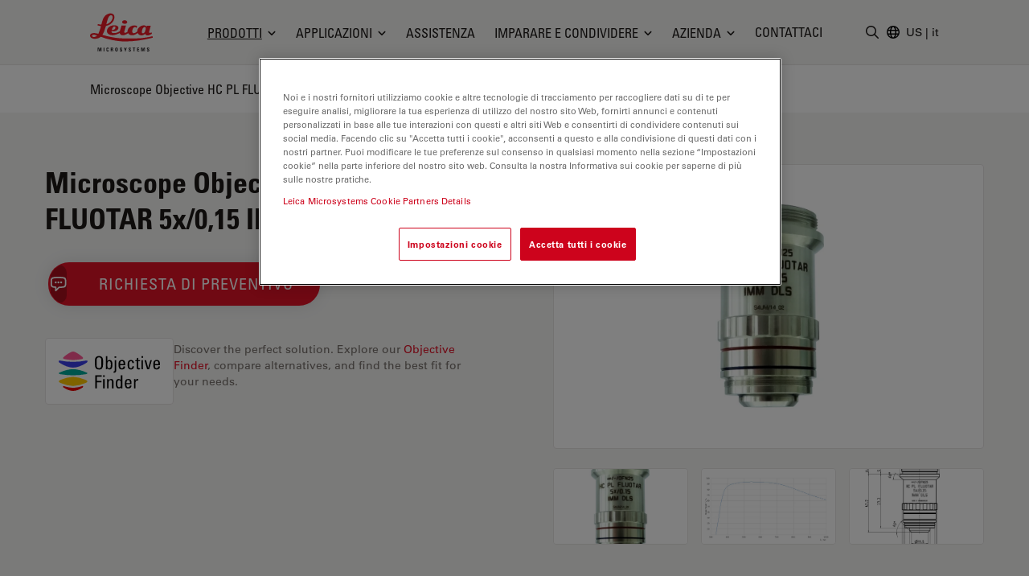

--- FILE ---
content_type: text/html; charset=utf-8
request_url: https://www.leica-microsystems.com/it/prodotti/accessori/lenti-per-obiettivi-per-microscopi/objectivefinder/detail/objective/506534/
body_size: 36368
content:
<!DOCTYPE html>
<html lang="it">
<head>

<meta charset="utf-8">
<!-- 
	This website is powered by TYPO3 - inspiring people to share!
	TYPO3 is a free open source Content Management Framework initially created by Kasper Skaarhoj and licensed under GNU/GPL.
	TYPO3 is copyright 1998-2026 of Kasper Skaarhoj. Extensions are copyright of their respective owners.
	Information and contribution at https://typo3.org/
-->


<link rel="icon" href="/_assets/928034e7efd7eb89f584f5d2807f9f72/Images/Favicon/favicon.ico" type="image/vnd.microsoft.icon">

<meta http-equiv="x-ua-compatible" content="IE=edge">
<meta name="generator" content="TYPO3 CMS">
<meta name="viewport" content="width=device-width, initial-scale=1.0">
<meta property="og:image" content="https://downloads.leica-microsystems.com/Objectives/Product%20Media/11506534-picture.png">
<meta property="og:title" content="Microscope Objective HC PL FLUOTAR 5x/0,15 IMM DLS">
<meta name="twitter:card" content="summary">
<meta name="twitter:image" content="https://downloads.leica-microsystems.com/Objectives/Product%20Media/11506534-picture.png">


<style media="all">
/*<![CDATA[*/
<!-- 
*,:after,:before{border:0 solid #e7e5e4;box-sizing:border-box}:after,:before{--tw-content:""}html{-webkit-text-size-adjust:100%;font-family:var(--t3m-font-family-sans);line-height:1.5;tab-size:4}body{line-height:inherit;margin:0}a{color:inherit;text-decoration:inherit}button,input{color:inherit;font-family:inherit;font-size:100%;font-weight:inherit;line-height:inherit;margin:0;padding:0}button{text-transform:none}[type=button],button{-webkit-appearance:button;background-color:initial;background-image:none}:-moz-focusring{outline:auto}:-moz-ui-invalid{box-shadow:none}::-webkit-inner-spin-button,::-webkit-outer-spin-button{height:auto}::-webkit-search-decoration{-webkit-appearance:none}::-webkit-file-upload-button{-webkit-appearance:button;font:inherit}iframe,img,svg{display:block;vertical-align:middle}img{height:auto;max-width:100%}[type=text]{--tw-shadow:0 0 #0000;-webkit-appearance:none;appearance:none;background-color:#fff;border-color:#78716c;border-radius:0;border-width:1px;font-size:1rem;line-height:1.5rem;padding:.5rem .75rem}::-webkit-datetime-edit-fields-wrapper{padding:0}::-webkit-date-and-time-value{min-height:1.5em}::-webkit-datetime-edit,::-webkit-datetime-edit-day-field,::-webkit-datetime-edit-hour-field,::-webkit-datetime-edit-meridiem-field,::-webkit-datetime-edit-millisecond-field,::-webkit-datetime-edit-minute-field,::-webkit-datetime-edit-month-field,::-webkit-datetime-edit-second-field,::-webkit-datetime-edit-year-field{padding-bottom:0;padding-top:0}:root{--t3m-primary:#e21227;--t3m-primary-dark:#cb1023;--t3m-primary-darker:#aa0e1d;--t3m-primary-darkest:#880b17;--t3m-primary-light:#eb5968;--t3m-primary-lighter:#f3a0a9;--t3m-primary-lightest:#fce7e9;--t3m-primary-hover:var(--t3m-primary-dark);--t3m-primary-active:var(--t3m-primary-light);--t3m-secondary:var(--t3m-gray-dark);--t3m-secondary-light:var(--t3m-gray);--t3m-secondary-hover:var(--t3m-secondary-light);--t3m-secondary-active:var(--t3m-secondary-light);--t3m-gray:#78716c;--t3m-gray-dark:#57534e;--t3m-gray-darkest:#1c1917;--t3m-gray-light:#d6d3d1;--t3m-gray-lightest:#f5f5f4;--t3m-muted:var(--t3m-gray);--t3m-border-color:var(--t3m-gray-light);--t3m-input-focus-ring-color:var(--t3m-gray);--t3m-body:var(--t3m-gray-darkest);--t3m-some-special-color:#bada55;--t3m-font-family-sans:Univers Roman,-apple-system,BlinkMacSystemFont,Segoe UI,Roboto,Helvetica Neue,Arial,Noto Sans,sans-serif,Apple Color Emoji,Segoe UI Emoji,Segoe UI Symbol,Noto Color Emoji;--t3m-font-family-sans-jp:Hiragino Kaku Gothic ProN,ヒラギノ角ゴ ProN W3,Meiryo,メイリオ,Osaka,MS PGothic,-apple-system,BlinkMacSystemFont,Segoe UI,Roboto,Helvetica Neue,Arial,Noto Sans,sans-serif,Apple Color Emoji,Segoe UI Emoji,Segoe UI Symbol,Noto Color Emoji;--t3m-font-family-sans-condensed:Univers Condensed,Vito Condensed,Segoue Condensed,Roboto Condensed,Helvetica Neue Condensed,Trebuchet MS,sans-serif;--t3m-mainheader-height:5rem;--t3m-masthead-height:0;--t3m-stickyElement-height:0;--t3m-screen-sm:640px;--t3m-screen-md:768px;--t3m-screen-lg:1024px;--t3m-screen-xl:1280px;--t3m-screen-2xl:1536px;--t3m-screen-3xl:1792px;--t3m-screen-4xl:2048px}a{color:var(--t3m-primary)}*,::backdrop,:after,:before{--tw-border-spacing-x:0;--tw-border-spacing-y:0;--tw-translate-x:0;--tw-translate-y:0;--tw-rotate:0;--tw-skew-x:0;--tw-skew-y:0;--tw-scale-x:1;--tw-scale-y:1;--tw-pan-x: ;--tw-pan-y: ;--tw-pinch-zoom: ;--tw-scroll-snap-strictness:proximity;--tw-ordinal: ;--tw-slashed-zero: ;--tw-numeric-figure: ;--tw-numeric-spacing: ;--tw-numeric-fraction: ;--tw-ring-inset: ;--tw-ring-offset-width:0px;--tw-ring-offset-color:#fff;--tw-ring-color:#3b82f680;--tw-ring-offset-shadow:0 0 #0000;--tw-ring-shadow:0 0 #0000;--tw-shadow:0 0 #0000;--tw-shadow-colored:0 0 #0000;--tw-blur: ;--tw-brightness: ;--tw-contrast: ;--tw-grayscale: ;--tw-hue-rotate: ;--tw-invert: ;--tw-saturate: ;--tw-sepia: ;--tw-drop-shadow: ;--tw-backdrop-blur: ;--tw-backdrop-brightness: ;--tw-backdrop-contrast: ;--tw-backdrop-grayscale: ;--tw-backdrop-hue-rotate: ;--tw-backdrop-invert: ;--tw-backdrop-opacity: ;--tw-backdrop-saturate: ;--tw-backdrop-sepia: }.btn{border-color:#0000;border-radius:9999px;border-width:1px;display:inline-block;font-family:var(--t3m-font-family-sans-condensed);max-width:100%;overflow:hidden;position:relative;text-align:center;text-overflow:ellipsis;text-transform:uppercase;white-space:nowrap}.btn-sm{font-size:.75rem;letter-spacing:.1em;line-height:1rem;padding:.25rem .75rem}.btn-primary{--tw-text-opacity:1;--tw-shadow:0 0 20px #0000001a,0 2px 4px -2px #0000000d;--tw-shadow-colored:0 0 20px var(--tw-shadow-color),0 2px 4px -2px var(--tw-shadow-color);background-color:var(--t3m-primary);box-shadow:var(--tw-ring-offset-shadow,0 0 #0000),var(--tw-ring-shadow,0 0 #0000),var(--tw-shadow);color:rgb(255 255 255/var(--tw-text-opacity))}.sr-only{clip:rect(0,0,0,0);border-width:0;height:1px;margin:-1px;overflow:hidden;padding:0;position:absolute;white-space:nowrap;width:1px}.fixed{position:fixed}.absolute{position:absolute}.relative{position:relative}.sticky{position:-webkit-sticky;position:sticky}.inset-0{bottom:0;left:0;right:0;top:0}.inset-y-2px{bottom:2px;top:2px}.inset-x-0{left:0;right:0}.inset-y-0{bottom:0;top:0}.left-2px{left:2px}.-bottom-3{bottom:-.75rem}.left-1\/2{left:50%}.top-full{top:100%}.top-0{top:0}.right-0{right:0}.z-10{z-index:10}.z-30{z-index:30}.z-20{z-index:20}.z-40{z-index:40}.mt-1{margin-top:.25rem}.mt-8{margin-top:2rem}.mb-2{margin-bottom:.5rem}.ml-auto{margin-left:auto}.-ml-6px{margin-left:-6px}.ml-1\.5{margin-left:.375rem}.mb-6{margin-bottom:1.5rem}.mt-px{margin-top:1px}.-mr-1{margin-right:-.25rem}.ml-4{margin-left:1rem}.block{display:block}.inline-block{display:inline-block}.flex{display:flex}.inline-flex{display:inline-flex}.hidden{display:none}.aspect-square{aspect-ratio:1/1}.h-em{height:1em}.h-full{height:100%}.h-3{height:.75rem}.h-6{height:1.5rem}.h-9{height:2.25rem}.h-4{height:1rem}.h-0{height:0}.h-screen-height-no-mainheader{height:calc(100vh - var(--t3m-mainheader-height))}.h-16{height:4rem}.max-h-full{max-height:100%}.min-h-full{min-height:100%}.w-full{width:100%}.w-em{width:1em}.w-3{width:.75rem}.w-6{width:1.5rem}.w-auto{width:auto}.w-4{width:1rem}.w-0{width:0}.w-3\/12{width:25%}.w-10{width:2.5rem}.min-w-24{min-width:6rem}.max-w-none{max-width:none}.max-w-md{max-width:28rem}.flex-auto{flex:1 1 auto}.flex-none{flex:none}.grow{flex-grow:1}.transform{transform:translate(var(--tw-translate-x),var(--tw-translate-y)) rotate(var(--tw-rotate)) skewX(var(--tw-skew-x)) skewY(var(--tw-skew-y)) scaleX(var(--tw-scale-x)) scaleY(var(--tw-scale-y))}.columns-4{column-count:4}.break-inside-avoid{break-inside:avoid}.flex-col{flex-direction:column}.items-start{align-items:flex-start}.items-center{align-items:center}.items-baseline{align-items:baseline}.justify-end{justify-content:flex-end}.justify-center{justify-content:center}.justify-between{justify-content:space-between}.gap-4{gap:1rem}.space-y-2>:not([hidden])~:not([hidden]){--tw-space-y-reverse:0;margin-bottom:calc(.5rem*var(--tw-space-y-reverse));margin-top:calc(.5rem*(1 - var(--tw-space-y-reverse)))}.space-x-1>:not([hidden])~:not([hidden]){--tw-space-x-reverse:0;margin-left:calc(.25rem*(1 - var(--tw-space-x-reverse)));margin-right:calc(.25rem*var(--tw-space-x-reverse))}.self-center{align-self:center}.self-stretch{align-self:stretch}.overflow-hidden{overflow:hidden}.overflow-y-auto{overflow-y:auto}.truncate{overflow:hidden;text-overflow:ellipsis}.truncate,.whitespace-nowrap{white-space:nowrap}.rounded-full{border-radius:9999px}.rounded{border-radius:.25rem}.border{border-width:1px}.border-6{border-width:6px}.border-b{border-bottom-width:1px}.border-t-12{border-top-width:12px}.border-l{border-left-width:1px}.border-none{border-style:none}.border-t3m-border-color{border-color:var(--t3m-gray-light)}.border-gray-900{--tw-border-opacity:1;border-color:rgb(28 25 23/var(--tw-border-opacity))}.border-t3m-body{border-color:var(--t3m-body)}.border-gray-200{--tw-border-opacity:1;border-color:rgb(231 229 228/var(--tw-border-opacity))}.border-x-transparent{border-left-color:#0000;border-right-color:#0000}.border-t-transparent{border-top-color:#0000}.border-b-white{--tw-border-opacity:1;border-bottom-color:rgb(255 255 255/var(--tw-border-opacity))}.bg-white{--tw-bg-opacity:1;background-color:rgb(255 255 255/var(--tw-bg-opacity))}.bg-black{--tw-bg-opacity:1;background-color:rgb(0 0 0/var(--tw-bg-opacity))}.bg-t3m-red-700{--tw-bg-opacity:1;background-color:rgb(170 14 29/var(--tw-bg-opacity))}.bg-t3m-gray-lightest{background-color:var(--t3m-gray-lightest)}.bg-gray-300{--tw-bg-opacity:1;background-color:rgb(214 211 209/var(--tw-bg-opacity))}.bg-gray-100{--tw-bg-opacity:1;background-color:rgb(245 245 244/var(--tw-bg-opacity))}.bg-gray-900{--tw-bg-opacity:1;background-color:rgb(28 25 23/var(--tw-bg-opacity))}.bg-opacity-30{--tw-bg-opacity:0.3}.bg-opacity-50{--tw-bg-opacity:0.5}.bg-opacity-60{--tw-bg-opacity:0.6}.p-2{padding:.5rem}.py-2{padding-bottom:.5rem;padding-top:.5rem}.py-1\.5{padding-bottom:.375rem;padding-top:.375rem}.px-2{padding-left:.5rem;padding-right:.5rem}.py-1{padding-bottom:.25rem;padding-top:.25rem}.px-4{padding-left:1rem;padding-right:1rem}.py-3{padding-bottom:.75rem;padding-top:.75rem}.px-3{padding-left:.75rem;padding-right:.75rem}.py-8{padding-bottom:2rem;padding-top:2rem}.px-2\.5{padding-left:.625rem;padding-right:.625rem}.px-12{padding-left:3rem;padding-right:3rem}.pl-3{padding-left:.75rem}.pl-\[1\.5em\]{padding-left:1.5em}.pl-6{padding-left:1.5rem}.pb-6{padding-bottom:1.5rem}.pl-4{padding-left:1rem}.pt-8{padding-top:2rem}.pb-28{padding-bottom:7rem}.pb-16{padding-bottom:4rem}.font-condensed,.font-headline{font-family:var(--t3m-font-family-sans-condensed)}.text-xs{font-size:.75rem;line-height:1rem}.text-sm{font-size:.875rem;line-height:1.25rem}.text-xl{font-size:1.25rem}.text-lg,.text-xl{line-height:1.75rem}.text-lg{font-size:1.125rem}.font-bold{font-weight:700}.uppercase{text-transform:uppercase}.leading-tight{line-height:1.25}.text-t3m-body{color:var(--t3m-body)}.text-t3m-muted{color:var(--t3m-muted)}.text-gray-300{--tw-text-opacity:1;color:rgb(214 211 209/var(--tw-text-opacity))}.opacity-0{opacity:0}.shadow-lg{--tw-shadow:0 10px 15px -3px #0000001a,0 4px 6px -4px #0000001a;--tw-shadow-colored:0 10px 15px -3px var(--tw-shadow-color),0 4px 6px -4px var(--tw-shadow-color);box-shadow:var(--tw-ring-offset-shadow,0 0 #0000),var(--tw-ring-shadow,0 0 #0000),var(--tw-shadow)}.backdrop-blur-sm{--tw-backdrop-blur:blur(4px);-webkit-backdrop-filter:var(--tw-backdrop-blur) var(--tw-backdrop-brightness) var(--tw-backdrop-contrast) var(--tw-backdrop-grayscale) var(--tw-backdrop-hue-rotate) var(--tw-backdrop-invert) var(--tw-backdrop-opacity) var(--tw-backdrop-saturate) var(--tw-backdrop-sepia);backdrop-filter:var(--tw-backdrop-blur) var(--tw-backdrop-brightness) var(--tw-backdrop-contrast) var(--tw-backdrop-grayscale) var(--tw-backdrop-hue-rotate) var(--tw-backdrop-invert) var(--tw-backdrop-opacity) var(--tw-backdrop-saturate) var(--tw-backdrop-sepia)}.container-fluid{margin-left:auto;margin-right:auto;max-width:2048px;padding-left:1rem;padding-right:1rem}@media (min-width:640px){.container-fluid{padding-left:2rem;padding-right:2rem}}@media (min-width:768px){.container-fluid{padding-left:4rem;padding-right:4rem}}@media (min-width:1024px){.container-fluid{padding-left:5rem;padding-right:5rem}}@media (min-width:1280px){.container-fluid{padding-left:7rem;padding-right:7rem}}@media (min-width:640px){.sm\:h-12{height:3rem}}@media (min-width:768px){.md\:h-20{height:5rem}.md\:items-center{align-items:center}.md\:rounded-lg{border-radius:.5rem}}@media (min-width:1024px){.lg\:mr-2{margin-right:.5rem}.lg\:ml-auto{margin-left:auto}.lg\:block{display:block}.lg\:flex{display:flex}.lg\:hidden{display:none}.lg\:h-3\.5{height:.875rem}.lg\:w-3\.5{width:.875rem}.lg\:items-center{align-items:center}.lg\:border-2{border-width:2px}.lg\:bg-white{--tw-bg-opacity:1;background-color:rgb(255 255 255/var(--tw-bg-opacity))}.lg\:pt-t3m-mainheader{padding-top:var(--t3m-mainheader-height)}.lg\:text-t3m-muted{color:var(--t3m-muted)}}@media (min-width:1280px){.xl\:ml-5{margin-left:1.25rem}.xl\:block{display:block}.xl\:gap-12{gap:3rem}}@media (min-width:1536px){.\32xl\:px-6{padding-right:1.5rem}.\32xl\:pl-6,.\32xl\:px-6{padding-left:1.5rem}.\32xl\:pl-8{padding-left:2rem}}@media (min-width:1792px){.\33xl\:gap-16{gap:4rem}}.t3m-Modal{display:none}.opacity-80{opacity:.8}.rounded-sm{border-radius:.125rem}.min-h-\[40vh\]{min-height:40vh}.md\:min-h-auto{min-height:auto}-->
/*]]>*/
</style>

<link rel="stylesheet" href="/_assets/928034e7efd7eb89f584f5d2807f9f72/Css/t3m-accordion.css?1769606241" media="print" onload="this.media=&#039;screen&#039;">
<link rel="stylesheet" href="/_assets/928034e7efd7eb89f584f5d2807f9f72/Css/t3m-autocomplete.css?1769606241" media="print" onload="this.media=&#039;screen&#039;">
<link rel="stylesheet" href="/_assets/928034e7efd7eb89f584f5d2807f9f72/Css/t3m-tippy.css?1769606241" media="print" onload="this.media=&#039;screen&#039;">
<link rel="stylesheet" href="/_assets/928034e7efd7eb89f584f5d2807f9f72/Css/t3m-mobile-navigation.css?1769606241" media="print" onload="this.media=&#039;screen&#039;">
<link rel="stylesheet" href="/_assets/928034e7efd7eb89f584f5d2807f9f72/Css/t3m-modal.css?1769606241" media="print" onload="this.media=&#039;screen&#039;">
<link rel="stylesheet" href="/_assets/928034e7efd7eb89f584f5d2807f9f72/Css/t3m-search.css?1769606241" media="print" onload="this.media=&#039;screen&#039;">
<link rel="stylesheet" href="/_assets/928034e7efd7eb89f584f5d2807f9f72/Css/t3m-sticky-element.css?1769606241" media="print" onload="this.media=&#039;screen&#039;">
<link rel="stylesheet" href="/_assets/928034e7efd7eb89f584f5d2807f9f72/Css/t3m-main.css?1769606241" media="screen">
<link rel="stylesheet" href="/_assets/928034e7efd7eb89f584f5d2807f9f72/Css/t3m-print.css?1769606241" media="print">
<link type="text/css" onload="this.media=&#039;all&#039;" media="print" href="/_assets/928034e7efd7eb89f584f5d2807f9f72/Css/t3m-fancybox.css?1769606241" rel="stylesheet" >
<link onload="this.media=&#039;all&#039;" media="print" href="/_assets/928034e7efd7eb89f584f5d2807f9f72/Css/t3m-objectivefinder.css?1769606241" rel="stylesheet" >
<link onload="this.media=&#039;all&#039;" media="print" href="/_assets/928034e7efd7eb89f584f5d2807f9f72/Css/t3m-swiper.css?1769606241" rel="stylesheet" >
<link onload="this.media=&#039;all&#039;" media="print" href="/_assets/928034e7efd7eb89f584f5d2807f9f72/Css/t3m-partner-map.css?1769606241" rel="stylesheet" >



<script defer="defer" async="async" src="/_assets/928034e7efd7eb89f584f5d2807f9f72/JavaScript/t3m-fancybox.js?1769606241"></script>


<script>var dataLayer = [];</script>
<title> Microscope Objective HC PL FLUOTAR 5x/0,15 IMM DLS &#124; Prodotti &#124; Leica Microsystems</title>    <link rel="preconnect" href="https://www.googletagmanager.com">
    <link rel="preload" href="https://cdn.cookielaw.org/scripttemplates/otSDKStub.js" as="script" /><link rel="alternate" type="application/rss+xml" title="Leica Microsystems ScienceLab Articles RSS-Feed" href="https://www.leica-microsystems.com/academy-page-rss.xml" /><link rel="alternate" type="application/rss+xml" title="Leica Microsystems News RSS-Feed" href="https://www.leica-microsystems.com/news-rss.xml" />    <link rel="apple-touch-icon" sizes="180x180" href="/_assets/928034e7efd7eb89f584f5d2807f9f72/Images/Favicon/apple-touch-icon.png">
    <link rel="icon" type="image/png" sizes="96x96" href="/_assets/928034e7efd7eb89f584f5d2807f9f72/Images/Favicon/favicon-96x96.png">
    <link rel="icon" type="image/png" sizes="32x32" href="/_assets/928034e7efd7eb89f584f5d2807f9f72/Images/Favicon/favicon-32x32.png">
    <link rel="icon" type="image/png" sizes="16x16" href="/_assets/928034e7efd7eb89f584f5d2807f9f72/Images/Favicon/favicon-16x16.png">
    <meta name="msapplication-config" content="/_assets/928034e7efd7eb89f584f5d2807f9f72/Images/Favicon/browserconfig.xml">
    <meta name="theme-color" content="#ffffff"><script>var mediatisGTM=function(){function b(a){for(var c,b=document.cookie.split(";"),d=0;d<b.length;d++){c=b[d].split("=");try{if(c[0].trim()==a)return c[1].trim()}catch(a){}}}function c(a){if(!a.name&&!a.value)return!1;var b=a.name+"="+a.value;return a.expires&&(b+=";expires="+a.expires.toGMTString()),b+=";path=/",document.cookie=b,!0}var a={};return cookieName="GTMoptout",cookieExpire=new Date((new Date).getTime()+31536e6),a.activate=function(){c({name:cookieName,value:"trackme:1",expires:cookieExpire})},a.deactivate=function(){c({name:cookieName,value:"trackme:0",expires:cookieExpire})},a.trackingStatus=function(){return cookieValue=b(cookieName),void 0===cookieValue||"trackme:1"==cookieValue},a.setCheckbox=function(b){b.checked=a.trackingStatus()},a}();"function"!=typeof String.prototype.trim&&(String.prototype.trim=function(){return this.replace(/^\s+|\s+$/g,"")});
</script><!-- Google Tag Manager -->
<script>
	
		if(mediatisGTM.trackingStatus() !== true){
			dataLayer = [{ 'optout-tracking' :  '1'}];
		};
	
	
		(function(w,d,s,l,i){w[l]=w[l]||[];w[l].push({'gtm.start':
				new Date().getTime(),event:'gtm.js'});var f=d.getElementsByTagName(s)[0],
				j=d.createElement(s),dl=l!='dataLayer'?'&l='+l:'';j.async=true;j.src=
				'https://www.googletagmanager.com/gtm.js?id='+i+dl;f.parentNode.insertBefore(j,f);
		})(window,document,'script','dataLayer','GTM-MZK9XZ');
	
</script>
<!-- End Google Tag Manager -->
<script type="application/json" data-dmf-selector="dmf-settings-json">{"settings":{"prefix":"dmf"},"urls":{"core:permissions":"\/digital-marketing-framework\/api\/v1\/permissions","collector:contentModifiers:intershopStatus:shop:cart":"\/digital-marketing-framework\/api\/v1\/collector\/shop\/content-modifiers\/intershop-status\/cart","collector:contentModifiers:intershopProduct:shop:main":"\/digital-marketing-framework\/api\/v1\/collector\/shop\/content-modifiers\/intershop-product\/main","distributor:shop":"\/digital-marketing-framework\/api\/v1\/distributor\/shop"},"pluginSettings":{"core:permissions":{"oneTrust":{"pollingInterval":"100"}},"collector:contentModifiers:intershopStatus:shop:cart":[],"collector:contentModifiers:intershopProduct:shop:main":[],"distributor:shop":{"contextDisabled":false,"allowContextOverride":false}},"content":{}}</script>

<link rel="canonical" href="https://www.leica-microsystems.com/it/prodotti/accessori/lenti-per-obiettivi-per-microscopi/objectivefinder/detail/objective/506534/"/>

<link rel="alternate" hreflang="en" href="https://www.leica-microsystems.com/objectivefinder/detail/objective/506534/"/>
<link rel="alternate" hreflang="de" href="https://www.leica-microsystems.com/de/objectivefinder/detail/objective/506534/"/>
<link rel="alternate" hreflang="fr" href="https://www.leica-microsystems.com/fr/produits/accessoires/objectifs-de-microscope/objectivefinder/detail/objective/506534/"/>
<link rel="alternate" hreflang="es" href="https://www.leica-microsystems.com/es/productos/accesorios/lente-de-objetivo-para-microscopio/objectivefinder/detail/objective/506534/"/>
<link rel="alternate" hreflang="it" href="https://www.leica-microsystems.com/it/prodotti/accessori/lenti-per-obiettivi-per-microscopi/objectivefinder/detail/objective/506534/"/>
<link rel="alternate" hreflang="pt" href="https://www.leica-microsystems.com/pt/produtos/acessorios/lentes-objetivas-para-microscopios/objectivefinder/detail/objective/506534/"/>
<link rel="alternate" hreflang="zh" href="https://www.leica-microsystems.com.cn/cn/products/microscope-accessories/microscope-objective-lens/objectivefinder/detail/objective/506534/"/>
<link rel="alternate" hreflang="ja" href="https://www.leica-microsystems.com/jp/%E8%A3%BD%E5%93%81%E7%B4%B9%E4%BB%8B/%E3%82%A2%E3%82%AF%E3%82%BB%E3%82%B5%E3%83%AA%E3%83%BC/%E9%A1%95%E5%BE%AE%E9%8F%A1%E3%81%AE%E5%AF%BE%E7%89%A9%E3%83%AC%E3%83%B3%E3%82%BA/objectivefinder/detail/objective/506534/"/>
<link rel="alternate" hreflang="ko" href="https://www.leica-microsystems.com/ko/%EC%A0%9C%ED%92%88%EC%86%8C%EA%B0%9C/%EB%B6%80%EC%86%8D%ED%92%88/%ED%98%84%EB%AF%B8%EA%B2%BD-%EB%8C%80%EB%AC%BC%EB%A0%8C%EC%A6%88-%EB%B0%8F-leitz-oem-%EA%B4%91%ED%95%99/objectivefinder/detail/objective/506534/"/>
<link rel="alternate" hreflang="x-default" href="https://www.leica-microsystems.com/objectivefinder/detail/objective/506534/"/>
<script type="application/ld+json" id="ext-schema-jsonld">{"@context":"https://schema.org/","@type":"WebPage"}</script>
</head>
<body id="t3m-id-44991"><!-- Google Tag Manager (noscript) -->
<noscript>
  <iframe src="https://www.googletagmanager.com/ns.html?id=GTM-MZK9XZ" height="0" width="0"
          style="display:none;visibility:hidden"></iframe>
</noscript>
<!-- End Google Tag Manager (noscript) -->



  <div id="t3m-SiteWrapper"
       class="t3m-SiteWrapper text-t3m-body relative ">
    
    <div id="t3m-Header--main"
         class="inset-x-0 top-0 z-40 bg-gray-100 border-b border-gray-200 t3m-Header t3m-Header--main t3m-hide-for-print sticky">

      <div>
        
  
  
  
  

  <div class="flex h-10 pb-2 text-sm text-white bg-gray-800"
       data-dmf-plugin="collector:contentModifiers:intershopStatus:shop:cart"
       style="display:none;">
    <div class="flex items-end justify-between w-full gap-4 text-xs container-fluid md:text-base">


      
        <span class="hidden whitespace-nowrap sm:block">Online Shop</span>
      

      <div class="flex items-center gap-4 ml-auto md:gap-8">

        <span class="contents"
              data-dmf-plugin-snippet="account_anonymous"
              style="display:none;">
          <a class="items-center gap-1.5 uppercase flex font-headline whitespace-nowrap text-inherit hover:text-inherit opacity-80 hover:opacity-100"
             data-dmf-attribute
             data-dmf-attribute-href="{{loginUrl}}">
            <svg class="size-4" viewBox="0 0 13 17" stroke="currentColor" fill="currentColor" xmlns="http://www.w3.org/2000/svg">
    <path class="group-hover:stroke-white group-hover:cursor-pointer"
      fill="none"
      stroke-width="1.5"
      stroke-linecap="round"
      stroke-linejoin="round"
      transform="translate(0.754883 0.75)"
      d="M8.2503672 2.7503667C8.2503672 4.2693524 7.0189857 5.5007334 5.5 5.5007334C3.9810145 5.5007334 2.7496333 4.2693524 2.7496333 2.7503667C2.7496333 1.2313812 3.9810145 0 5.5 0C7.0189857 0 8.2503672 1.2313812 8.2503672 2.7503667ZM0 13.104947C0.049036339 10.102397 2.4970496 7.6940374 5.5 7.6940374C8.5029507 7.6940374 10.950964 10.102397 11 13.104947C9.2745218 13.896149 7.3982277 14.304484 5.5 14.301919C3.5373383 14.301919 1.6744232 13.873583 0 13.104947Z"
      fill-rule="evenodd" />
  </svg>
            <span>Login</span>
          </a>
        </span>

        <!-- Logged in -->
        <span class="contents"
              data-dmf-plugin-snippet="account_logged_in"
              style="display: none;">
          <a class="items-center gap-1.5 uppercase flex font-headline whitespace-nowrap text-inherit hover:text-inherit opacity-80 hover:opacity-100"
             data-dmf-attribute
             data-dmf-attribute-href="{{accountUrl}}">
            <span class="flex items-center justify-center bg-gray-200 rounded-full size-6 text-t3m-body text-xs"
                  data-dmf-content="{{loginName}}"></span>
            <span>My account</span>
          </a>
        </span>

        <!-- Cart -->
        <span class="relative">
          <span class="absolute z-10 -left-4 text-xs text-white -top-2 size-5">
            <span data-dmf-plugin-snippet="cart_amount_ping"
                  class="hidden animate-ping-twice absolute inset-0 rounded-full bg-primary"></span>
            <span style="display:none;"
                  class="relative size-5 rounded-full bg-primary flex items-center justify-center"
                  data-dmf-plugin-snippet="cart_amount"
                  data-dmf-content="{{cartAmount}}"></span>
          </span>
          <a class="items-center gap-1.5 uppercase flex font-headline whitespace-nowrap text-inherit hover:text-inherit opacity-80 hover:opacity-100"
             data-dmf-attribute
             data-dmf-attribute-href="{{cartUrl}}">
            <svg class="size-4" viewBox="0 0 17 16" stroke="currentColor" fill="currentColor" stroke="currentColor" xmlns="http://www.w3.org/2000/svg">
    <path fill="none" stroke-width="1.5" stroke-linecap="round" stroke-linejoin="round" transform="translate(0.75 0.75)" d="M0 0L1.0720916 0C1.4665842 0 1.8107983 0.26541665 1.9129022 0.64613098L2.2091584 1.7580953M4.0609531 8.7053576C2.7793517 8.7053576 1.7404084 9.7446957 1.7404084 11.026786L13.923267 11.026786M4.0609531 8.7053576L12.738242 8.7053576C13.605352 6.9255953 14.362624 5.0808334 15 3.1819048C10.822968 2.1164868 6.5181327 1.6372949 2.2091584 1.7580953M4.0609531 8.7053576L2.2091584 1.7580953M2.9006808 13.348214C2.9006808 13.668736 2.640945 13.928572 2.3205445 13.928572C2.0001442 13.928572 1.7404084 13.668736 1.7404084 13.348214C1.7404084 13.027692 2.0001442 12.767858 2.3205445 12.767858C2.640945 12.767858 2.9006808 13.027692 2.9006808 13.348214ZM12.762995 13.348214C12.762995 13.668736 12.50326 13.928572 12.182858 13.928572C11.862458 13.928572 11.602723 13.668736 11.602723 13.348214C11.602723 13.027692 11.862458 12.767858 12.182858 12.767858C12.50326 12.767858 12.762995 13.027692 12.762995 13.348214Z" fill-rule="evenodd" />
  </svg>
            <span>
              Cart
            </span>
          </a>
        </span>

        <!-- Quote Cart -->
        <div class="relative">
          <span class="absolute z-10 -left-4 text-xs text-white -top-2 size-5">
            <span data-dmf-plugin-snippet="quote_cart_amount_ping"
                  class="hidden animate-ping-twice absolute inset-0 rounded-full bg-primary"></span>
            <span style="display:none;"
                  class="relative size-5 rounded-full bg-primary flex items-center justify-center"
                  data-dmf-plugin-snippet="quote_cart_amount"
                  data-dmf-content="{{quoteCartAmount}}"></span>
          </span>
          <a class="items-center gap-1.5 uppercase flex font-headline whitespace-nowrap text-inherit hover:text-inherit opacity-80 hover:opacity-100"
             data-dmf-attribute
             data-dmf-attribute-href="{{quoteCartUrl}}">
            <svg class="size-4" viewBox="0 0 17 17" stroke="currentColor" fill="currentColor" stroke="currentColor" xmlns="http://www.w3.org/2000/svg">
    <path class="group-hover:stroke-white group-hover:cursor-pointer" fill="none" stroke-width="1.5" stroke-linecap="round" stroke-linejoin="round" transform="translate(0.75 0.75061)" d="M4.9038463 5.2232165C4.9038463 5.3834777 4.7746973 5.5133953 4.6153846 5.5133953C4.4560719 5.5133953 4.3269229 5.3834777 4.3269229 5.2232165C4.3269229 5.0629554 4.4560719 4.9330382 4.6153846 4.9330382C4.7746973 4.9330382 4.9038463 5.0629554 4.9038463 5.2232165ZM4.9038463 5.2232165L4.6153846 5.2232165M7.7884617 5.2232165C7.7884617 5.3834777 7.6593127 5.5133953 7.5 5.5133953C7.3406873 5.5133953 7.2115383 5.3834777 7.2115383 5.2232165C7.2115383 5.0629554 7.3406873 4.9330382 7.5 4.9330382C7.6593127 4.9330382 7.7884617 5.0629554 7.7884617 5.2232165ZM7.7884617 5.2232165L7.5 5.2232165M10.673077 5.2232165C10.673077 5.3834777 10.543928 5.5133953 10.384615 5.5133953C10.225303 5.5133953 10.096154 5.3834777 10.096154 5.2232165C10.096154 5.0629554 10.225303 4.9330382 10.384615 4.9330382C10.543928 4.9330382 10.673077 5.0629554 10.673077 5.2232165ZM10.673077 5.2232165L10.384615 5.2232165M0 7.5523825C0 8.7904778 0.86384618 9.8691673 2.0823076 10.049465C2.9184616 10.173275 3.763077 10.268454 4.6153846 10.335001L4.6153846 13.928572L7.8338461 10.691727C7.9932003 10.532056 8.2074509 10.440084 8.4323072 10.434822C9.933548 10.397669 11.431168 10.268981 12.916924 10.049465C14.136154 9.8691673 15 8.7912512 15 7.551609L15 2.8948243C15 1.6551819 14.136154 0.57726544 12.917692 0.39696789C11.123815 0.13210358 9.313098 -0.000570948 7.5 1.8467294e-06C5.6599998 1.8467294e-06 3.8507693 0.13542034 2.0823076 0.39696789C0.86384618 0.57726544 0 1.6559557 0 2.8948243L0 7.551609L0 7.5523825Z" fill-rule="evenodd" />
  </svg>
            <span>
              Quote Cart
            </span>
          </a>
        </div>
      </div>
      <div class="absolute p-3 bg-gray-100 border left-3 right-3 lg:right-auto top-20 lg:-left-60 font-headline whitespace-nowrap  t3m-Modal t3m-Modal--slideDown"
           data-dmf-plugin-snippet="session_expired_message"
           data-dmf-plugin-target="#shop-status"
           aria-hidden="true"
           style="display:none;">
        <div class="flex t3m-Modal-container">
          <span
                class="p-1 flex absolute -left-2 z-10 items-center justify-center min-w-6 min-h-6 !ml-0 text-xs text-white rounded-full -top-3 whitespace-nowrap bg-primary">!</span>
          <p class="flex items-center mb-0 lg:whitespace-nowrap">Session has expired. If you were logged in then please login again.</p><a
             class="flex items-center ml-24 space-x-2 uppercase font-headline whitespace-nowrap group-hover:text-primary-hover hover:cursor-pointer whitespace-nowrap"
             data-dmf-attribute
             data-dmf-attribute-href="{{loginUrl}}">login<svg
                 xmlns="http://www.w3.org/2000/svg"
                 class="w-8 h-8 ml-2 lg:w-4 lg:h-4"
                 viewBox="0 0 24 24">
              <path class="fill-primary"
                    d="M12 20q-3.35 0-5.675-2.325T4 12t2.325-5.675T12 4q1.725 0 3.3.712T18 6.75V4h2v7h-7V9h4.2q-.8-1.4-2.187-2.2T12 6Q9.5 6 7.75 7.75T6 12t1.75 4.25T12 18q1.925 0 3.475-1.1T17.65 14h2.1q-.7 2.65-2.85 4.325T12 20" />
            </svg></a>
        </div>
      </div>
    </div>
  </div>

        <div class="flex items-center h-14 container-fluid md:h-20 md:items-center">
          <a href="/it/" class="flex t3m-Logo t3m-Logo--header t3m-Logo--default">    <span class="sr-only">Leica Microsystems Logo</span>
    <img width="160" height="32" class="w-auto h-9 md:h-12 max-w-none" fetchpriority="high" src="/_assets/928034e7efd7eb89f584f5d2807f9f72/Images/lms-leica-microsystems-logo.svg" alt="Leica Microsystems Logo"></a>

          <nav class="self-stretch hidden pl-6 ml-auto t3m-MainNavigation lg:flex lg:-mb-px t3m-hide-for-print"><div class="flex t3m-MainNavigation-group group" role="none" tabindex="0"><a href="/it/prodotti/" class="relative px-3 underline uppercase font-headline text-t3m-body decoration-1 underline-offset-4 hover:text-primary lg:flex lg:items-center 2xl:px-6 whitespace-nowrap">        <span class="absolute z-30 hidden w-0 h-0 group-hover:block border-6 border-x-transparent border-t-transparent border-b-white -bottom-3 left-1/2 -ml-6px"></span>Prodotti<svg xmlns="http://www.w3.org/2000/svg" class="w-3 h-3 ml-1.5" viewBox="0 0 384 512" fill="currentColor">
    <path
        d="M192 384c-8.188 0-16.38-3.125-22.62-9.375l-160-160c-12.5-12.5-12.5-32.75 0-45.25s32.75-12.5 45.25 0L192 306.8l137.4-137.4c12.5-12.5 32.75-12.5 45.25 0s12.5 32.75 0 45.25l-160 160C208.4 380.9 200.2 384 192 384z" />
  </svg></a><div class="absolute inset-x-0 z-20 hidden h-0 overflow-hidden pointer-events-none group-hover:lg:block top-full group-hover:h-screen-height-no-mainheader" role="none">
        <div class="absolute inset-x-0 top-0 z-10 h-full bg-black opacity-0 pointer-events-none group-hover:opacity-100 bg-opacity-30"></div>
        <div class="relative z-20 flex max-h-full pb-6 overflow-hidden">
          <div class="w-full max-h-full py-8 bg-white border-gray-900 shadow-lg pointer-events-auto border-t-12">
            <div class="max-h-full gap-4 container-fluid columns-4 xl:gap-12 3xl:gap-16 font-headline test-wrap 175 49"><div class="w-full mb-6 break-inside-avoid [&:nth-child(n+4)]:row-start-1  [&:nth-child(n+4)]:col-start-4"><a href="/it/prodotti/microscopi-ottici/" class="inline-block mb-2 text-xl font-bold leading-tight text-t3m-body hover:text-primary 172" title="Microscopi ottici">Microscopi ottici</a><div class="flex flex-col items-start pl-4 mt-1 border-l break-inside-avoid border-t3m-body"><div class="flex flex-col"><a href="/it/prodotti/microscopi-ottici/microscopi-verticali/" class="py-1 text-t3m-body hover:text-primary">Microscopi verticali</a></div><div class="flex flex-col"><a href="/it/prodotti/microscopi-ottici/microscopi-rovesciati/" class="py-1 text-t3m-body hover:text-primary">Rovesciati</a></div><div class="flex flex-col"><a href="/it/prodotti/microscopi-ottici/stereomicroscopi/" class="py-1 text-t3m-body hover:text-primary">Stereomicroscopi</a></div></div></div><div class="w-full mb-6 break-inside-avoid [&:nth-child(n+4)]:row-start-1  [&:nth-child(n+4)]:col-start-4"><a href="/it/prodotti/microscopi-confocali/" class="inline-block mb-2 text-xl font-bold leading-tight text-t3m-body hover:text-primary 149" title="Microscopi confocali">Microscopi confocali</a></div><div class="w-full mb-6 break-inside-avoid [&:nth-child(n+4)]:row-start-1  [&:nth-child(n+4)]:col-start-4"><a href="/it/prodotti/microscopi-light-sheet/" class="inline-block mb-2 text-xl font-bold leading-tight text-t3m-body hover:text-primary 80883" title="Microscopi Light Sheet">Microscopi Light Sheet</a></div><div class="w-full mb-6 break-inside-avoid [&:nth-child(n+4)]:row-start-1  [&:nth-child(n+4)]:col-start-4"><a href="/it/prodotti/microscopi-digitali/" class="inline-block mb-2 text-xl font-bold leading-tight text-t3m-body hover:text-primary 1216" title="Microscopi digitali">Microscopi digitali</a></div><div class="w-full mb-6 break-inside-avoid [&:nth-child(n+4)]:row-start-1  [&:nth-child(n+4)]:col-start-4"><a href="/it/prodotti/microscopi-chirurgici/" class="inline-block mb-2 text-xl font-bold leading-tight text-t3m-body hover:text-primary 150" title="Microscopi operatori">Microscopi operatori</a></div><div class="w-full mb-6 break-inside-avoid [&:nth-child(n+4)]:row-start-1  [&:nth-child(n+4)]:col-start-4"><a href="/it/prodotti/em-preparazione-del-campione/" class="inline-block mb-2 text-xl font-bold leading-tight text-t3m-body hover:text-primary 51" title="EM Preparazione del campione">EM Preparazione del campione</a></div><div class="w-full mb-6 break-inside-avoid [&:nth-child(n+4)]:row-start-1  [&:nth-child(n+4)]:col-start-4"><a href="/it/prodotti/accessori/lenti-per-obiettivi-per-microscopi/objectivefinder/" class="inline-block mb-2 text-xl font-bold leading-tight text-primary-active decoration-1 hover:text-primary-hover" title="Objectivefinder">Objectivefinder</a></div><div class="w-full mb-6 break-inside-avoid [&:nth-child(n+4)]:row-start-1  [&:nth-child(n+4)]:col-start-4"><a href="/it/prodotti/software-per-microscopi/" class="inline-block mb-2 text-xl font-bold leading-tight text-t3m-body hover:text-primary 84" title="Software per microscopia">Software per microscopia</a></div><div class="w-full mb-6 break-inside-avoid [&:nth-child(n+4)]:row-start-1  [&:nth-child(n+4)]:col-start-4"><a href="/it/prodotti/telecamere-per-microscopio/" class="inline-block mb-2 text-xl font-bold leading-tight text-t3m-body hover:text-primary 385" title="Telecamere per microscopio">Telecamere per microscopio</a></div><div class="w-full mb-6 break-inside-avoid [&:nth-child(n+4)]:row-start-1  [&:nth-child(n+4)]:col-start-4"><a href="/it/prodotti/accessori/" class="inline-block mb-2 text-xl font-bold leading-tight text-t3m-body hover:text-primary 175" title="Accessori">Accessori</a><div class="flex flex-col items-start pl-4 mt-1 border-l break-inside-avoid border-t3m-body"><div class="flex flex-col"><a href="/it/prodotti/accessori/lenti-per-obiettivi-per-microscopi/" class="py-1 text-t3m-body hover:text-primary">Obiettivi</a></div><div class="flex flex-col"><a href="/it/prodotti/accessori/illuminazione/" class="py-1 text-t3m-body hover:text-primary">Illuminazione</a></div><div class="flex flex-col"><a href="/it/prodotti/accessori/ergonomia/" class="py-1 text-t3m-body hover:text-primary">Accessori ergonomici</a></div><div class="flex flex-col"><a href="/it/prodotti/accessori/attrezzatura-ambientale-per-microscopi-invertiti/" class="py-1 text-t3m-body hover:text-primary">Attrezzatura ambientale per microscopi invertiti</a></div><div class="flex flex-col"><a href="/it/prodotti/accessori/fornitore-del-sistema-leitz-per-oem/" class="py-1 text-t3m-body hover:text-primary">Leitz Optic Center</a></div></div></div></div>
          </div>
        </div>
      </div></div><div class="flex t3m-MainNavigation-group group" role="none" tabindex="0"><a href="/it/applicazioni/" class="relative px-3 uppercase font-headline text-t3m-body hover:text-primary lg:flex lg:items-center 2xl:px-6 whitespace-nowrap">        <span class="absolute z-30 hidden w-0 h-0 group-hover:block border-6 border-x-transparent border-t-transparent border-b-white -bottom-3 left-1/2 -ml-6px"></span>Applicazioni<svg xmlns="http://www.w3.org/2000/svg" class="w-3 h-3 ml-1.5" viewBox="0 0 384 512" fill="currentColor">
    <path
        d="M192 384c-8.188 0-16.38-3.125-22.62-9.375l-160-160c-12.5-12.5-12.5-32.75 0-45.25s32.75-12.5 45.25 0L192 306.8l137.4-137.4c12.5-12.5 32.75-12.5 45.25 0s12.5 32.75 0 45.25l-160 160C208.4 380.9 200.2 384 192 384z" />
  </svg></a><div class="absolute inset-x-0 z-20 hidden h-0 overflow-hidden pointer-events-none group-hover:lg:block top-full group-hover:h-screen-height-no-mainheader" role="none">
        <div class="absolute inset-x-0 top-0 z-10 h-full bg-black opacity-0 pointer-events-none group-hover:opacity-100 bg-opacity-30"></div>
        <div class="relative z-20 flex max-h-full pb-6 overflow-hidden">
          <div class="w-full max-h-full py-8 bg-white border-gray-900 shadow-lg pointer-events-auto border-t-12">
            <div class="max-h-full gap-4 container-fluid columns-4 xl:gap-12 3xl:gap-16 font-headline test-wrap 1015 8013"><div class="w-full mb-6 break-inside-avoid [&:nth-child(n+4)]:row-start-1  [&:nth-child(n+4)]:col-start-4"><a href="/it/applicazioni/settore-medico/" class="inline-block mb-2 text-xl font-bold leading-tight text-t3m-body hover:text-primary 19511" title="Specialità mediche">Specialità mediche</a><div class="flex flex-col items-start pl-4 mt-1 border-l break-inside-avoid border-t3m-body"><div class="flex flex-col"><a href="/it/applicazioni/settore-medico/neurochirurgia/" class="py-1 text-t3m-body hover:text-primary">Neurochirurgia</a></div><div class="flex flex-col"><a href="/it/applicazioni/settore-medico/ent/" class="py-1 text-t3m-body hover:text-primary">ENT</a></div><div class="flex flex-col"><a href="/it/applicazioni/settore-medico/chirurgia-plastica-ricostruttiva/" class="py-1 text-t3m-body hover:text-primary">Chirurgia plastica e ricostruttiva</a></div><div class="flex flex-col"><a href="/it/applicazioni/settore-medico/oftalmologia/" class="py-1 text-t3m-body hover:text-primary">Oftalmologia</a></div><div class="flex flex-col"><a href="/it/applicazioni/settore-medico/microscopia-operatoria-odontoiatrica/" class="py-1 text-t3m-body hover:text-primary">Microscopia odontoiatrica</a></div></div></div><div class="w-full mb-6 break-inside-avoid [&:nth-child(n+4)]:row-start-1  [&:nth-child(n+4)]:col-start-4"><a href="/it/applicazioni/life-sciences/" class="inline-block mb-2 text-xl font-bold leading-tight text-t3m-body hover:text-primary 8335" title="La ricerca Life Sciences">La ricerca Life Sciences</a><div class="flex flex-col items-start pl-4 mt-1 border-l break-inside-avoid border-t3m-body"><div class="flex flex-col"><a href="/it/applicazioni/life-sciences/organoids-and-3d-cell-culture/" class="py-1 text-t3m-body hover:text-primary">Organoidi e colture cellulari in 3D</a></div><div class="flex flex-col"><a href="/it/applicazioni/life-sciences/coltura-cellulare/" class="py-1 text-t3m-body hover:text-primary">Coltura cellulare</a></div><div class="flex flex-col"><a href="/it/applicazioni/life-sciences/biologia-cellulare/" class="py-1 text-t3m-body hover:text-primary">Biologia cellulare</a></div><div class="flex flex-col"><a href="/it/applicazioni/life-sciences/microscopia-correlativa-per-sistemi-ottici-ed-elettronici-clem/" class="py-1 text-t3m-body hover:text-primary">Microscopia correlativa per sistemi ottici ed elettronici</a></div></div></div><div class="w-full mb-6 break-inside-avoid [&:nth-child(n+4)]:row-start-1  [&:nth-child(n+4)]:col-start-4"><a href="/it/applicazioni/mercati-della-microscopia-industriale/" class="inline-block mb-2 text-xl font-bold leading-tight text-t3m-body hover:text-primary 78555" title="Microscopia industriale">Microscopia industriale</a><div class="flex flex-col items-start pl-4 mt-1 border-l break-inside-avoid border-t3m-body"><div class="flex flex-col"><a href="/it/applicazioni/mercati-della-microscopia-industriale/industria-metallurgica/" class="py-1 text-t3m-body hover:text-primary">Industria metallurgica</a></div><div class="flex flex-col"><a href="/it/applicazioni/mercati-della-microscopia-industriale/microscopi-per-lindustria-microelettronica-e-dei-semiconduttori/" class="py-1 text-t3m-body hover:text-primary">Industria dell&#039;elettronica e dei semiconduttori</a></div><div class="flex flex-col"><a href="/it/applicazioni/mercati-della-microscopia-industriale/produzione-di-batterie/" class="py-1 text-t3m-body hover:text-primary">Produzione di batterie</a></div><div class="flex flex-col"><a href="/it/applicazioni/mercati-della-microscopia-industriale/microscopi-per-le-industrie-automobilistica-e-dei-trasporti/" class="py-1 text-t3m-body hover:text-primary">Industria automobilistica e dei trasporti</a></div><div class="flex flex-col"><a href="/it/applicazioni/mercati-della-microscopia-industriale/dispositivi-medici/" class="py-1 text-t3m-body hover:text-primary">Dispositivi medici</a></div><div class="flex flex-col"><a href="/it/applicazioni/mercati-della-microscopia-industriale/applicazioni-industriali/" class="py-1 text-t3m-body hover:text-primary">Applicazioni industriali</a></div></div></div><div class="w-full mb-6 break-inside-avoid [&:nth-child(n+4)]:row-start-1  [&:nth-child(n+4)]:col-start-4"><a href="/it/applicazioni/microscopia-per-patologia/" class="inline-block mb-2 text-xl font-bold leading-tight text-t3m-body hover:text-primary 30149" title="Microscopia per Patologia">Microscopia per Patologia</a><div class="flex flex-col items-start pl-4 mt-1 border-l break-inside-avoid border-t3m-body"><div class="flex flex-col"><a href="/it/applicazioni/microscopia-per-patologia/patologia-clinica/" class="py-1 text-t3m-body hover:text-primary">Patologia clinica</a></div><div class="flex flex-col"><a href="/it/applicazioni/microscopia-per-patologia/anatomia-patologica/" class="py-1 text-t3m-body hover:text-primary">Anatomia patologica</a></div></div></div><div class="w-full mb-6 break-inside-avoid [&:nth-child(n+4)]:row-start-1  [&:nth-child(n+4)]:col-start-4"><a href="/it/applicazioni/scienze-forensi/" class="inline-block mb-2 text-xl font-bold leading-tight text-t3m-body hover:text-primary 8344" title="Scienze forensi">Scienze forensi</a></div><div class="w-full mb-6 break-inside-avoid [&:nth-child(n+4)]:row-start-1  [&:nth-child(n+4)]:col-start-4"><a href="/it/applicazioni/didattica/" class="inline-block mb-2 text-xl font-bold leading-tight text-t3m-body hover:text-primary 1015" title="Didattica">Didattica</a></div></div>
          </div>
        </div>
      </div></div><div class="flex t3m-MainNavigation-group group" role="none" tabindex="0"><a href="/it/assistenza/" class="relative px-3 uppercase font-headline text-t3m-body hover:text-primary lg:flex lg:items-center 2xl:px-6 whitespace-nowrap">Assistenza</a></div><div class="flex t3m-MainNavigation-group group" role="none" tabindex="0"><a href="/it/science-lab/" class="relative px-3 uppercase font-headline text-t3m-body hover:text-primary lg:flex lg:items-center 2xl:px-6 whitespace-nowrap">        <span class="absolute z-30 hidden w-0 h-0 group-hover:block border-6 border-x-transparent border-t-transparent border-b-white -bottom-3 left-1/2 -ml-6px"></span>Imparare e condividere<svg xmlns="http://www.w3.org/2000/svg" class="w-3 h-3 ml-1.5" viewBox="0 0 384 512" fill="currentColor">
    <path
        d="M192 384c-8.188 0-16.38-3.125-22.62-9.375l-160-160c-12.5-12.5-12.5-32.75 0-45.25s32.75-12.5 45.25 0L192 306.8l137.4-137.4c12.5-12.5 32.75-12.5 45.25 0s12.5 32.75 0 45.25l-160 160C208.4 380.9 200.2 384 192 384z" />
  </svg></a><div class="absolute inset-x-0 z-20 hidden h-0 overflow-hidden pointer-events-none group-hover:lg:block top-full group-hover:h-screen-height-no-mainheader" role="none">
        <div class="absolute inset-x-0 top-0 z-10 h-full bg-black opacity-0 pointer-events-none group-hover:opacity-100 bg-opacity-30"></div>
        <div class="relative z-20 flex max-h-full pb-6 overflow-hidden">
          <div class="w-full max-h-full py-8 bg-white border-gray-900 shadow-lg pointer-events-auto border-t-12">
            <div class="grid max-h-full grid-cols-4 gap-4 container-fluid columns-4 xl:gap-12 3xl:gap-16 font-headline 6939 2311"><div class="w-full mb-6 break-inside-avoid first:col-span-3 [&:nth-child(n+3)]:mt-16  [&:nth-child(n+4)]:mt-32 [&:nth-child(n+5)]:mt-48 [&:nth-child(n+2)]:row-start-1  [&:nth-child(n+2)]:col-start-4"><a href="/it/science-lab/" class="hidden inline-block mb-2 text-xl font-bold leading-tight text-t3m-body hover:text-primary 2467" title="Science Lab">Science Lab</a><div class="grid items-start grid-cols-3 gap-12 break-inside-avoid border-t3m-body"><div class="flex flex-col"><a href="/it/science-lab/medico/" class="py-1 text-t3m-body hover:text-primary"><div class="relative mb-8 overflow-hidden rounded"><img src="/fileadmin/_processed_/5/e/csm_lms-home-medical-microscopy-flx_b6c7ac61dc.jpg" width="800" height="260"  class="transition-all duration-200 delay-100 hover:scale-110"  alt="" ><span class="absolute inline-block w-6 h-6 bg-center bg-no-repeat bg-contain bottom-2 right-2"><svg xmlns="http://www.w3.org/2000/svg" xmlns:xlink="http://www.w3.org/1999/xlink" version="1.1" viewBox="0 0 112.46 129.764"><defs><linearGradient id="Rgb_farben_csience_lab" data-name="Rgb farben csience lab" x1="4.053" y1="127.359" x2="108.265" y2="2.28" gradientUnits="userSpaceOnUse"><stop offset="0" stop-color="#fe423b"/><stop offset=".05" stop-color="#fe4637"/><stop offset=".106" stop-color="#fe532c"/><stop offset=".165" stop-color="#fe691b"/><stop offset=".224" stop-color="#fe8802"/><stop offset=".23" stop-color="#fe8c00"/><stop offset=".44" stop-color="#fac800"/><stop offset=".48" stop-color="#e5c80a"/><stop offset=".561" stop-color="#afca25"/><stop offset=".64" stop-color="#76cd43"/><stop offset=".69" stop-color="#58c97c"/><stop offset=".741" stop-color="#3ec5b0"/><stop offset=".779" stop-color="#2ec3d0"/><stop offset=".8" stop-color="#28c3dc"/><stop offset=".862" stop-color="#5f9ada"/><stop offset=".925" stop-color="#9274d8"/><stop offset=".973" stop-color="#b25dd7"/><stop offset="1" stop-color="#be55d7"/></linearGradient></defs><g><g id="Linse"><path d="M108.812,2.747c-10.099-9.152-35.998,5.398-61.768,31.305C14.898,66.366-8.497,111.135,2.947,126.162c6.626,8.7,28.272,2.594,60.59-28.828C97.03,64.769,122.158,14.842,108.812,2.747ZM56.048,83.123c-22.576,21.954-37.699,26.219-42.329,20.141-7.991-10.496,8.346-41.092,30.8-63.668,18.009-18.099,35.107-29.151,43.158-22.553,9.858,8.079-8.227,43.33-31.629,66.08Z" fill="url(#Rgb_farben_csience_lab)"/></g></g></svg></span></div><div class="inline-block mb-2 text-xl font-bold leading-tight text-t3m-body hover:text-primary">Specialità mediche</div><ul class="h-auto pl-4 overflow-hidden transition duration-150 ease-out border-l t3m-Readmore-container border-t3m-body"><li class="flex flex-col items-start mt-1 mb-2 text-xs font-normal break-inside-avoid text-t3m-muted">Popular</li><li class="py-1 [&:nth-child(n+6)]:hidden"><a href="/science-lab/medical/a-guide-to-oct/" class="py-1 text-t3m-body hover:text-primary" title="A Guide to OCT">A Guide to OCT</a></li><li class="py-1 [&:nth-child(n+6)]:hidden"><a href="/science-lab/medical/how-to-drape-a-surgical-microscope/" class="py-1 text-t3m-body hover:text-primary" title="How to Drape a Surgical Microscope">How to Drape a Surgical Microscope</a></li></ul><a href="https://www.leica-microsystems.com/it/science-lab/medico/" class="inline-block text-xs t3m-Readmore-trigger text-primary hover:cursor-pointer hover:text-primary-hover"><span class="mr-2">+</span>Show More</a></a></div><div class="flex flex-col"><a href="/it/science-lab/scienze-della-vita/" class="py-1 text-t3m-body hover:text-primary"><div class="relative mb-8 overflow-hidden rounded"><img src="/fileadmin/_processed_/b/5/csm_lms-home-life-science-flx_d03fd449e4.jpg" width="800" height="260"  class="transition-all duration-200 delay-100 hover:scale-110"  alt="" ><span class="absolute inline-block w-6 h-6 bg-center bg-no-repeat bg-contain bottom-2 right-2"><svg xmlns="http://www.w3.org/2000/svg" xmlns:xlink="http://www.w3.org/1999/xlink" version="1.1" viewBox="0 0 112.46 129.764"><defs><linearGradient id="Rgb_farben_csience_lab" data-name="Rgb farben csience lab" x1="4.053" y1="127.359" x2="108.265" y2="2.28" gradientUnits="userSpaceOnUse"><stop offset="0" stop-color="#fe423b"/><stop offset=".05" stop-color="#fe4637"/><stop offset=".106" stop-color="#fe532c"/><stop offset=".165" stop-color="#fe691b"/><stop offset=".224" stop-color="#fe8802"/><stop offset=".23" stop-color="#fe8c00"/><stop offset=".44" stop-color="#fac800"/><stop offset=".48" stop-color="#e5c80a"/><stop offset=".561" stop-color="#afca25"/><stop offset=".64" stop-color="#76cd43"/><stop offset=".69" stop-color="#58c97c"/><stop offset=".741" stop-color="#3ec5b0"/><stop offset=".779" stop-color="#2ec3d0"/><stop offset=".8" stop-color="#28c3dc"/><stop offset=".862" stop-color="#5f9ada"/><stop offset=".925" stop-color="#9274d8"/><stop offset=".973" stop-color="#b25dd7"/><stop offset="1" stop-color="#be55d7"/></linearGradient></defs><g><g id="Linse"><path d="M108.812,2.747c-10.099-9.152-35.998,5.398-61.768,31.305C14.898,66.366-8.497,111.135,2.947,126.162c6.626,8.7,28.272,2.594,60.59-28.828C97.03,64.769,122.158,14.842,108.812,2.747ZM56.048,83.123c-22.576,21.954-37.699,26.219-42.329,20.141-7.991-10.496,8.346-41.092,30.8-63.668,18.009-18.099,35.107-29.151,43.158-22.553,9.858,8.079-8.227,43.33-31.629,66.08Z" fill="url(#Rgb_farben_csience_lab)"/></g></g></svg></span></div><div class="inline-block mb-2 text-xl font-bold leading-tight text-t3m-body hover:text-primary">Scienze della vita</div><ul class="h-auto pl-4 overflow-hidden transition duration-150 ease-out border-l t3m-Readmore-container border-t3m-body"><li class="flex flex-col items-start mt-1 mb-2 text-xs font-normal break-inside-avoid text-t3m-muted">Popular</li><li class="py-1 [&:nth-child(n+6)]:hidden"><a href="/science-lab/life-science/a-guide-to-fluorescence-lifetime-imaging-microscopy-flim/" class="py-1 text-t3m-body hover:text-primary" title="A Guide to Fluorescence Lifetime Imaging Microscopy (FLIM)">A Guide to Fluorescence Lifetime Imaging Microscopy (FLIM)</a></li><li class="py-1 [&:nth-child(n+6)]:hidden"><a href="/science-lab/life-science/a-guide-to-spatial-biology/" class="py-1 text-t3m-body hover:text-primary" title="A Guide to Spatial Biology">A Guide to Spatial Biology</a></li><li class="py-1 [&:nth-child(n+6)]:hidden"><a href="/science-lab/life-science/how-to-do-a-proper-cell-culture-quick-check/" class="py-1 text-t3m-body hover:text-primary" title="How to do a Proper Cell Culture Quick Check">How to do a Proper Cell Culture Quick Check</a></li><li class="py-1 [&:nth-child(n+6)]:hidden"><a href="/it/science-lab/life-science/microscopi-da-dissezione/" class="py-1 text-t3m-body hover:text-primary" title="Microscopi da dissezione">Microscopi da dissezione</a></li><li class="py-1 [&:nth-child(n+6)]:hidden"><a href="/it/science-lab/scienze-della-vita/soluzioni-per-rivestimento-a-polverizzazione-e-criodecapaggio/" class="py-1 text-t3m-body hover:text-primary" title="Soluzioni per rivestimento a polverizzazione e criodecapaggio">Soluzioni per rivestimento a polverizzazione e criodecapaggio</a></li><li class="py-1 [&:nth-child(n+6)]:hidden"><a href="/it/science-lab/life-science/microscopi-per-campo-scuro/" class="py-1 text-t3m-body hover:text-primary" title="Microscopi per campo scuro">Campo scuro</a></li><li class="py-1 [&:nth-child(n+6)]:hidden"><a href="/it/science-lab/life-science/contrasto-di-fase/" class="py-1 text-t3m-body hover:text-primary" title="Contrasto di fase">Contrasto di fase</a></li><li class="py-1 [&:nth-child(n+6)]:hidden"><a href="/it/science-lab/life-science/tomografica-crioelettronica/" class="py-1 text-t3m-body hover:text-primary" title="Tomografica Crioelettronica">Tomografica Crioelettronica</a></li><li class="py-1 [&:nth-child(n+6)]:hidden"><a href="/it/science-lab/life-science/ricerca-sul-cancro/" class="py-1 text-t3m-body hover:text-primary" title="Ricerca sul cancro">Ricerca sul cancro</a></li><li class="py-1 [&:nth-child(n+6)]:hidden"><a href="/it/science-lab/life-science/neuroscienze/" class="py-1 text-t3m-body hover:text-primary" title="Neuroscienze">Neuroscienze</a></li><li class="py-1 [&:nth-child(n+6)]:hidden"><a href="/it/science-lab/life-science/organismi-modello-nella-ricerca/" class="py-1 text-t3m-body hover:text-primary" title="Organismi Modello nella Ricerca">Organismi Modello nella Ricerca</a></li><li class="py-1 [&:nth-child(n+6)]:hidden"><a href="/it/science-lab/life-science/ricerca-zebrafish/" class="py-1 text-t3m-body hover:text-primary" title="Ricerca zebrafish">Ricerca zebrafish</a></li><li class="py-1 [&:nth-child(n+6)]:hidden"><a href="/it/science-lab/life-science/virologia/" class="py-1 text-t3m-body hover:text-primary" title="Virologia">Virologia</a></li></ul><a href="https://www.leica-microsystems.com/it/science-lab/scienze-della-vita/" class="inline-block text-xs t3m-Readmore-trigger text-primary hover:cursor-pointer hover:text-primary-hover"><span class="mr-2">+</span>Show More</a></a></div><div class="flex flex-col"><a href="/it/science-lab/industriale/" class="py-1 text-t3m-body hover:text-primary"><div class="relative mb-8 overflow-hidden rounded"><img src="/fileadmin/_processed_/8/4/csm_lms-home-industry-flx_fd78aea1e6.jpg" width="800" height="260"  class="transition-all duration-200 delay-100 hover:scale-110"  alt="" ><span class="absolute inline-block w-6 h-6 bg-center bg-no-repeat bg-contain bottom-2 right-2"><svg xmlns="http://www.w3.org/2000/svg" xmlns:xlink="http://www.w3.org/1999/xlink" version="1.1" viewBox="0 0 112.46 129.764"><defs><linearGradient id="Rgb_farben_csience_lab" data-name="Rgb farben csience lab" x1="4.053" y1="127.359" x2="108.265" y2="2.28" gradientUnits="userSpaceOnUse"><stop offset="0" stop-color="#fe423b"/><stop offset=".05" stop-color="#fe4637"/><stop offset=".106" stop-color="#fe532c"/><stop offset=".165" stop-color="#fe691b"/><stop offset=".224" stop-color="#fe8802"/><stop offset=".23" stop-color="#fe8c00"/><stop offset=".44" stop-color="#fac800"/><stop offset=".48" stop-color="#e5c80a"/><stop offset=".561" stop-color="#afca25"/><stop offset=".64" stop-color="#76cd43"/><stop offset=".69" stop-color="#58c97c"/><stop offset=".741" stop-color="#3ec5b0"/><stop offset=".779" stop-color="#2ec3d0"/><stop offset=".8" stop-color="#28c3dc"/><stop offset=".862" stop-color="#5f9ada"/><stop offset=".925" stop-color="#9274d8"/><stop offset=".973" stop-color="#b25dd7"/><stop offset="1" stop-color="#be55d7"/></linearGradient></defs><g><g id="Linse"><path d="M108.812,2.747c-10.099-9.152-35.998,5.398-61.768,31.305C14.898,66.366-8.497,111.135,2.947,126.162c6.626,8.7,28.272,2.594,60.59-28.828C97.03,64.769,122.158,14.842,108.812,2.747ZM56.048,83.123c-22.576,21.954-37.699,26.219-42.329,20.141-7.991-10.496,8.346-41.092,30.8-63.668,18.009-18.099,35.107-29.151,43.158-22.553,9.858,8.079-8.227,43.33-31.629,66.08Z" fill="url(#Rgb_farben_csience_lab)"/></g></g></svg></span></div><div class="inline-block mb-2 text-xl font-bold leading-tight text-t3m-body hover:text-primary">Industriale</div><ul class="h-auto pl-4 overflow-hidden transition duration-150 ease-out border-l t3m-Readmore-container border-t3m-body"><li class="flex flex-col items-start mt-1 mb-2 text-xs font-normal break-inside-avoid text-t3m-muted">Popular</li><li class="py-1 [&:nth-child(n+6)]:hidden"><a href="/science-lab/industrial/key-factors-to-consider-when-selecting-a-stereo-microscope/" class="py-1 text-t3m-body hover:text-primary" title="Key Factors to Consider When Selecting a Stereo Microscope">Key Factors to Consider When Selecting a Stereo Microscope</a></li></ul><a href="https://www.leica-microsystems.com/it/science-lab/industriale/" class="inline-block text-xs t3m-Readmore-trigger text-primary hover:cursor-pointer hover:text-primary-hover"><span class="mr-2">+</span>Show More</a></a></div></div></div><div class="w-full mb-6 break-inside-avoid first:col-span-3 [&:nth-child(n+3)]:mt-16  [&:nth-child(n+4)]:mt-32 [&:nth-child(n+5)]:mt-48 [&:nth-child(n+2)]:row-start-1  [&:nth-child(n+2)]:col-start-4"><a href="/it/science-lab/autori/" class="inline-block mb-2 text-xl font-bold leading-tight text-t3m-body hover:text-primary 2380" title="Autori">Autori</a></div><div class="w-full mb-6 break-inside-avoid first:col-span-3 [&:nth-child(n+3)]:mt-16  [&:nth-child(n+4)]:mt-32 [&:nth-child(n+5)]:mt-48 [&:nth-child(n+2)]:row-start-1  [&:nth-child(n+2)]:col-start-4"><a href="/it/science-lab/istituzioni/" class="inline-block mb-2 text-xl font-bold leading-tight text-t3m-body hover:text-primary 2477" title="Istituzioni">Istituzioni</a></div><div class="w-full mb-6 break-inside-avoid first:col-span-3 [&:nth-child(n+3)]:mt-16  [&:nth-child(n+4)]:mt-32 [&:nth-child(n+5)]:mt-48 [&:nth-child(n+2)]:row-start-1  [&:nth-child(n+2)]:col-start-4"><a href="/it/science-lab/webinar/" class="inline-block mb-2 text-xl font-bold leading-tight text-t3m-body hover:text-primary 6939" title="Webinar">Webinar</a></div></div>
          </div>
        </div>
      </div></div><div class="flex t3m-MainNavigation-group group" role="none" tabindex="0"><a href="/it/azienda/leica-microsystems/" class="relative px-3 uppercase font-headline text-t3m-body hover:text-primary lg:flex lg:items-center 2xl:px-6 whitespace-nowrap">        <span class="absolute z-30 hidden w-0 h-0 group-hover:block border-6 border-x-transparent border-t-transparent border-b-white -bottom-3 left-1/2 -ml-6px"></span>Azienda<svg xmlns="http://www.w3.org/2000/svg" class="w-3 h-3 ml-1.5" viewBox="0 0 384 512" fill="currentColor">
    <path
        d="M192 384c-8.188 0-16.38-3.125-22.62-9.375l-160-160c-12.5-12.5-12.5-32.75 0-45.25s32.75-12.5 45.25 0L192 306.8l137.4-137.4c12.5-12.5 32.75-12.5 45.25 0s12.5 32.75 0 45.25l-160 160C208.4 380.9 200.2 384 192 384z" />
  </svg></a><div class="absolute inset-x-0 z-20 hidden h-0 overflow-hidden pointer-events-none group-hover:lg:block top-full group-hover:h-screen-height-no-mainheader" role="none">
        <div class="absolute inset-x-0 top-0 z-10 h-full bg-black opacity-0 pointer-events-none group-hover:opacity-100 bg-opacity-30"></div>
        <div class="relative z-20 flex max-h-full pb-6 overflow-hidden">
          <div class="w-full max-h-full py-8 bg-white border-gray-900 shadow-lg pointer-events-auto border-t-12">
            <div class="max-h-full gap-4 container-fluid columns-4 xl:gap-12 3xl:gap-16 font-headline test-wrap 586 17"><div class="w-full mb-6 break-inside-avoid [&:nth-child(n+4)]:row-start-1  [&:nth-child(n+4)]:col-start-4"><a href="/it/azienda/leica-microsystems/" class="inline-block mb-2 text-xl font-bold leading-tight text-t3m-body hover:text-primary 121" title="Leica Microsystems">Leica Microsystems</a><div class="flex flex-col items-start pl-4 mt-1 border-l break-inside-avoid border-t3m-body"><div class="flex flex-col"><a href="/it/azienda/leica-microsystems/integrita-e-conformita/" class="py-1 text-t3m-body hover:text-primary">Integrità e Conformità</a></div><div class="flex flex-col"><a href="/it/azienda/leica-microsystems/che-cosa-rappresentiamo/" class="py-1 text-t3m-body hover:text-primary">Che cosa rappresentiamo</a></div><div class="flex flex-col"><a href="/it/azienda/leica-microsystems/sostenibilita/" class="py-1 text-t3m-body hover:text-primary">Sostenibilità</a></div><div class="flex flex-col"><a href="/it/azienda/leica-microsystems/leadership-corner/" class="py-1 text-t3m-body hover:text-primary">Leadership Corner</a></div><div class="flex flex-col"><a href="/it/azienda/leica-microsystems/la-nostra-storia/" class="py-1 text-t3m-body hover:text-primary">La nostra storia</a></div></div></div><div class="w-full mb-6 break-inside-avoid [&:nth-child(n+4)]:row-start-1  [&:nth-child(n+4)]:col-start-4"><a href="/it/azienda/ultime-novita/" class="inline-block mb-2 text-xl font-bold leading-tight text-t3m-body hover:text-primary 11225" title="Ultime novità">Ultime novità</a></div><div class="w-full mb-6 break-inside-avoid [&:nth-child(n+4)]:row-start-1  [&:nth-child(n+4)]:col-start-4"><a href="/it/azienda/eventi/" class="inline-block mb-2 text-xl font-bold leading-tight text-t3m-body hover:text-primary 20636" title="Eventi">Eventi</a></div><div class="w-full mb-6 break-inside-avoid [&:nth-child(n+4)]:row-start-1  [&:nth-child(n+4)]:col-start-4"><a href="/it/azienda/certificati/" class="inline-block mb-2 text-xl font-bold leading-tight text-t3m-body hover:text-primary 690" title="Certificati">Certificati</a></div><div class="w-full mb-6 break-inside-avoid [&:nth-child(n+4)]:row-start-1  [&:nth-child(n+4)]:col-start-4"><a href="/it/azienda/sicurezza-del-prodotto/" class="inline-block mb-2 text-xl font-bold leading-tight text-t3m-body hover:text-primary 31154" title="Sicurezza del prodotto">Sicurezza del prodotto</a><div class="flex flex-col items-start pl-4 mt-1 border-l break-inside-avoid border-t3m-body"><div class="flex flex-col"><a href="/it/azienda/product-security/product-security-updates/" class="py-1 text-t3m-body hover:text-primary">Product Security Updates</a></div></div></div><div class="w-full mb-6 break-inside-avoid [&:nth-child(n+4)]:row-start-1  [&:nth-child(n+4)]:col-start-4"><a href="/it/azienda/termini-e-condizioni-di-vendita-e-servizio/" class="inline-block mb-2 text-xl font-bold leading-tight text-t3m-body hover:text-primary 586" title="Termini e condizioni di vendita e servizio">Termini e condizioni di vendita e servizio</a></div></div>
          </div>
        </div>
      </div></div></nav>

          <div id="t3m-Modal--mobileNavigation" class="hidden text-lg font-condensed t3m-Modal t3m-Modal--slideDown t3m-Modal--mobileNavigation t3m-hide-for-print" aria-hidden="true">
      <div
        class="absolute inset-x-0 mt-px overflow-hidden bg-black bg-opacity-50 t3m-Modal-overlay top-full h-screen-height-no-mainheader"
        tabindex="-1"
        data-micromodal-close
      >
        <div
          class="max-h-full overflow-y-auto bg-white shadow-lg t3m-Modal-container"
          role="dialog"
          aria-modal="true"
        ><nav class="px-4 pt-8 space-y-2 pb-28 t3m-Accordion t3m-Accordion--mobileNavigation"><div class="px-4 py-2 border border-gray-200 rounded t3m-Accordion-item bg-t3m-gray-lightest" role="none"><div class="flex justify-between"><a href="/it/prodotti/" class="flex-auto block py-2 uppercase grow text-primary hover:text-t3m-body">Prodotti</a><span class="flex items-center justify-end w-3/12 t3m-Accordion-trigger">
                  <svg xmlns="http://www.w3.org/2000/svg" class="w-4 h-4 transition-transform transform t3m-Accordion-icon text-t3m-muted" viewBox="0 0 384 512" fill="currentColor"><path d="M192 384c-8.188 0-16.38-3.125-22.62-9.375l-160-160c-12.5-12.5-12.5-32.75 0-45.25s32.75-12.5 45.25 0L192 306.8l137.4-137.4c12.5-12.5 32.75-12.5 45.25 0s12.5 32.75 0 45.25l-160 160C208.4 380.9 200.2 384 192 384z" /></svg>
                </span>

              </div><div class="pl-4 t3m-Accordion-panel" role="none"><div class="t3m-Accordion t3m-Accordion--mobileNavigation"><div class=" t3m-Accordion-item bg-t3m-gray-lightest" role="none"><div class="flex justify-between"><a href="/it/prodotti/microscopi-ottici/" class="block py-2 text-t3m-body hover:text-primary uid-172" title="Microscopi ottici">Microscopi ottici</a><span class="flex items-center justify-end w-3/12 t3m-Accordion-trigger">
                  <svg xmlns="http://www.w3.org/2000/svg" class="w-4 h-4 transition-transform transform t3m-Accordion-icon text-t3m-muted" viewBox="0 0 384 512" fill="currentColor"><path d="M192 384c-8.188 0-16.38-3.125-22.62-9.375l-160-160c-12.5-12.5-12.5-32.75 0-45.25s32.75-12.5 45.25 0L192 306.8l137.4-137.4c12.5-12.5 32.75-12.5 45.25 0s12.5 32.75 0 45.25l-160 160C208.4 380.9 200.2 384 192 384z" /></svg>
                </span>

              </div><div class="pl-4 border-l t3m-Accordion-panel border-t3m-body uid-172" role="none"><a href="/it/prodotti/microscopi-ottici/microscopi-verticali/" class="block py-2 text-t3m-body hover:text-t3m-body uid-202" title="Microscopi verticali">Microscopi verticali</a><a href="/it/prodotti/microscopi-ottici/microscopi-rovesciati/" class="block py-2 text-t3m-body hover:text-t3m-body uid-201" title="Rovesciati">Rovesciati</a><a href="/it/prodotti/microscopi-ottici/stereomicroscopi/" class="block py-2 text-t3m-body hover:text-t3m-body uid-161" title="Stereomicroscopi">Stereomicroscopi</a></div></div></div><div class=""><a href="/it/prodotti/microscopi-confocali/" class="block py-2 text-t3m-body hover:text-primary uid-149" title="Microscopi confocali">Microscopi confocali</a></div><div class=""><a href="/it/prodotti/microscopi-light-sheet/" class="block py-2 text-t3m-body hover:text-primary uid-80883" title="Microscopi Light Sheet">Microscopi Light Sheet</a></div><div class=""><a href="/it/prodotti/microscopi-digitali/" class="block py-2 text-t3m-body hover:text-primary uid-1216" title="Microscopi digitali">Microscopi digitali</a></div><div class=""><a href="/it/prodotti/microscopi-chirurgici/" class="block py-2 text-t3m-body hover:text-primary uid-150" title="Microscopi operatori">Microscopi operatori</a></div><div class=""><a href="/it/prodotti/em-preparazione-del-campione/" class="block py-2 text-t3m-body hover:text-primary uid-51" title="EM Preparazione del campione">EM Preparazione del campione</a></div><div class=""><a href="/it/prodotti/accessori/lenti-per-obiettivi-per-microscopi/objectivefinder/" class="block py-2 text-primary hover:text-t3m-body uid-44744" title="Objectivefinder">Objectivefinder</a></div><div class=""><a href="/it/prodotti/software-per-microscopi/" class="block py-2 text-t3m-body hover:text-primary uid-84" title="Software per microscopia">Software per microscopia</a></div><div class=""><a href="/it/prodotti/telecamere-per-microscopio/" class="block py-2 text-t3m-body hover:text-primary uid-385" title="Telecamere per microscopio">Telecamere per microscopio</a></div><div class="t3m-Accordion t3m-Accordion--mobileNavigation"><div class=" t3m-Accordion-item bg-t3m-gray-lightest" role="none"><div class="flex justify-between"><a href="/it/prodotti/accessori/" class="block py-2 text-t3m-body hover:text-primary uid-175" title="Accessori">Accessori</a><span class="flex items-center justify-end w-3/12 t3m-Accordion-trigger">
                  <svg xmlns="http://www.w3.org/2000/svg" class="w-4 h-4 transition-transform transform t3m-Accordion-icon text-t3m-muted" viewBox="0 0 384 512" fill="currentColor"><path d="M192 384c-8.188 0-16.38-3.125-22.62-9.375l-160-160c-12.5-12.5-12.5-32.75 0-45.25s32.75-12.5 45.25 0L192 306.8l137.4-137.4c12.5-12.5 32.75-12.5 45.25 0s12.5 32.75 0 45.25l-160 160C208.4 380.9 200.2 384 192 384z" /></svg>
                </span>

              </div><div class="pl-4 border-l t3m-Accordion-panel border-t3m-body uid-175" role="none"><a href="/it/prodotti/accessori/lenti-per-obiettivi-per-microscopi/" class="block py-2 text-t3m-body hover:text-t3m-body uid-6297" title="Obiettivi">Obiettivi</a><a href="/it/prodotti/accessori/illuminazione/" class="block py-2 text-t3m-body hover:text-t3m-body uid-163" title="Illuminazione">Illuminazione</a><a href="/it/prodotti/accessori/ergonomia/" class="block py-2 text-t3m-body hover:text-t3m-body uid-164" title="Accessori ergonomici">Accessori ergonomici</a><a href="/it/prodotti/accessori/attrezzatura-ambientale-per-microscopi-invertiti/" class="block py-2 text-t3m-body hover:text-t3m-body uid-185" title="Attrezzatura ambientale per microscopi invertiti">Attrezzatura ambientale per microscopi invertiti</a><a href="/it/prodotti/accessori/fornitore-del-sistema-leitz-per-oem/" class="block py-2 text-t3m-body hover:text-t3m-body uid-612" title="Leitz Optic Center">Leitz Optic Center</a></div></div></div></div></div><div class="px-4 py-2 border border-gray-200 rounded t3m-Accordion-item bg-t3m-gray-lightest" role="none"><div class="flex justify-between"><a href="/it/applicazioni/" class="flex-auto block py-2 uppercase grow text-t3m-body hover:text-t3m-body">Applicazioni</a><span class="flex items-center justify-end w-3/12 t3m-Accordion-trigger">
                  <svg xmlns="http://www.w3.org/2000/svg" class="w-4 h-4 transition-transform transform t3m-Accordion-icon text-t3m-muted" viewBox="0 0 384 512" fill="currentColor"><path d="M192 384c-8.188 0-16.38-3.125-22.62-9.375l-160-160c-12.5-12.5-12.5-32.75 0-45.25s32.75-12.5 45.25 0L192 306.8l137.4-137.4c12.5-12.5 32.75-12.5 45.25 0s12.5 32.75 0 45.25l-160 160C208.4 380.9 200.2 384 192 384z" /></svg>
                </span>

              </div><div class="pl-4 t3m-Accordion-panel" role="none"><div class="t3m-Accordion t3m-Accordion--mobileNavigation"><div class=" t3m-Accordion-item bg-t3m-gray-lightest" role="none"><div class="flex justify-between"><a href="/it/applicazioni/settore-medico/" class="block py-2 text-t3m-body hover:text-primary uid-19511" title="Specialità mediche">Specialità mediche</a><span class="flex items-center justify-end w-3/12 t3m-Accordion-trigger">
                  <svg xmlns="http://www.w3.org/2000/svg" class="w-4 h-4 transition-transform transform t3m-Accordion-icon text-t3m-muted" viewBox="0 0 384 512" fill="currentColor"><path d="M192 384c-8.188 0-16.38-3.125-22.62-9.375l-160-160c-12.5-12.5-12.5-32.75 0-45.25s32.75-12.5 45.25 0L192 306.8l137.4-137.4c12.5-12.5 32.75-12.5 45.25 0s12.5 32.75 0 45.25l-160 160C208.4 380.9 200.2 384 192 384z" /></svg>
                </span>

              </div><div class="pl-4 border-l t3m-Accordion-panel border-t3m-body uid-19511" role="none"><a href="/it/applicazioni/settore-medico/neurochirurgia/" class="block py-2 text-t3m-body hover:text-t3m-body uid-156" title="Neurochirurgia">Neurochirurgia</a><a href="/it/applicazioni/settore-medico/ent/" class="block py-2 text-t3m-body hover:text-t3m-body uid-158" title="ENT">ENT</a><a href="/it/applicazioni/settore-medico/chirurgia-plastica-ricostruttiva/" class="block py-2 text-t3m-body hover:text-t3m-body uid-153" title="Chirurgia plastica e ricostruttiva">Chirurgia plastica e ricostruttiva</a><a href="/it/applicazioni/settore-medico/oftalmologia/" class="block py-2 text-t3m-body hover:text-t3m-body uid-155" title="Oftalmologia">Oftalmologia</a><a href="/it/applicazioni/settore-medico/microscopia-operatoria-odontoiatrica/" class="block py-2 text-t3m-body hover:text-t3m-body uid-159" title="Microscopia odontoiatrica">Microscopia odontoiatrica</a></div></div></div><div class="t3m-Accordion t3m-Accordion--mobileNavigation"><div class=" t3m-Accordion-item bg-t3m-gray-lightest" role="none"><div class="flex justify-between"><a href="/it/applicazioni/life-sciences/" class="block py-2 text-t3m-body hover:text-primary uid-8335" title="La ricerca Life Sciences">La ricerca Life Sciences</a><span class="flex items-center justify-end w-3/12 t3m-Accordion-trigger">
                  <svg xmlns="http://www.w3.org/2000/svg" class="w-4 h-4 transition-transform transform t3m-Accordion-icon text-t3m-muted" viewBox="0 0 384 512" fill="currentColor"><path d="M192 384c-8.188 0-16.38-3.125-22.62-9.375l-160-160c-12.5-12.5-12.5-32.75 0-45.25s32.75-12.5 45.25 0L192 306.8l137.4-137.4c12.5-12.5 32.75-12.5 45.25 0s12.5 32.75 0 45.25l-160 160C208.4 380.9 200.2 384 192 384z" /></svg>
                </span>

              </div><div class="pl-4 border-l t3m-Accordion-panel border-t3m-body uid-8335" role="none"><a href="/it/applicazioni/life-sciences/organoids-and-3d-cell-culture/" class="block py-2 text-t3m-body hover:text-t3m-body uid-28583" title="Organoidi e colture cellulari in 3D">Organoidi e colture cellulari in 3D</a><a href="/it/applicazioni/life-sciences/coltura-cellulare/" class="block py-2 text-t3m-body hover:text-t3m-body uid-19585" title="Coltura cellulare">Coltura cellulare</a><a href="/it/applicazioni/life-sciences/biologia-cellulare/" class="block py-2 text-t3m-body hover:text-t3m-body uid-30135" title="Biologia cellulare">Biologia cellulare</a><a href="/it/applicazioni/life-sciences/microscopia-correlativa-per-sistemi-ottici-ed-elettronici-clem/" class="block py-2 text-t3m-body hover:text-t3m-body uid-78757" title="Microscopia correlativa per sistemi ottici ed elettronici">Microscopia correlativa per sistemi ottici ed elettronici</a></div></div></div><div class="t3m-Accordion t3m-Accordion--mobileNavigation"><div class=" t3m-Accordion-item bg-t3m-gray-lightest" role="none"><div class="flex justify-between"><a href="/it/applicazioni/mercati-della-microscopia-industriale/" class="block py-2 text-t3m-body hover:text-primary uid-78555" title="Microscopia industriale">Microscopia industriale</a><span class="flex items-center justify-end w-3/12 t3m-Accordion-trigger">
                  <svg xmlns="http://www.w3.org/2000/svg" class="w-4 h-4 transition-transform transform t3m-Accordion-icon text-t3m-muted" viewBox="0 0 384 512" fill="currentColor"><path d="M192 384c-8.188 0-16.38-3.125-22.62-9.375l-160-160c-12.5-12.5-12.5-32.75 0-45.25s32.75-12.5 45.25 0L192 306.8l137.4-137.4c12.5-12.5 32.75-12.5 45.25 0s12.5 32.75 0 45.25l-160 160C208.4 380.9 200.2 384 192 384z" /></svg>
                </span>

              </div><div class="pl-4 border-l t3m-Accordion-panel border-t3m-body uid-78555" role="none"><a href="/it/applicazioni/mercati-della-microscopia-industriale/industria-metallurgica/" class="block py-2 text-t3m-body hover:text-t3m-body uid-79113" title="Industria metallurgica">Industria metallurgica</a><a href="/it/applicazioni/mercati-della-microscopia-industriale/microscopi-per-lindustria-microelettronica-e-dei-semiconduttori/" class="block py-2 text-t3m-body hover:text-t3m-body uid-11144" title="Industria dell&#039;elettronica e dei semiconduttori">Industria dell'elettronica e dei semiconduttori</a><a href="/it/applicazioni/mercati-della-microscopia-industriale/produzione-di-batterie/" class="block py-2 text-t3m-body hover:text-t3m-body uid-80678" title="Produzione di batterie">Produzione di batterie</a><a href="/it/applicazioni/mercati-della-microscopia-industriale/microscopi-per-le-industrie-automobilistica-e-dei-trasporti/" class="block py-2 text-t3m-body hover:text-t3m-body uid-11602" title="Industria automobilistica e dei trasporti">Industria automobilistica e dei trasporti</a><a href="/it/applicazioni/mercati-della-microscopia-industriale/dispositivi-medici/" class="block py-2 text-t3m-body hover:text-t3m-body uid-11146" title="Dispositivi medici">Dispositivi medici</a><a href="/it/applicazioni/mercati-della-microscopia-industriale/applicazioni-industriali/" class="block py-2 text-t3m-body hover:text-t3m-body uid-8339" title="Applicazioni industriali">Applicazioni industriali</a></div></div></div><div class="t3m-Accordion t3m-Accordion--mobileNavigation"><div class=" t3m-Accordion-item bg-t3m-gray-lightest" role="none"><div class="flex justify-between"><a href="/it/applicazioni/microscopia-per-patologia/" class="block py-2 text-t3m-body hover:text-primary uid-30149" title="Microscopia per Patologia">Microscopia per Patologia</a><span class="flex items-center justify-end w-3/12 t3m-Accordion-trigger">
                  <svg xmlns="http://www.w3.org/2000/svg" class="w-4 h-4 transition-transform transform t3m-Accordion-icon text-t3m-muted" viewBox="0 0 384 512" fill="currentColor"><path d="M192 384c-8.188 0-16.38-3.125-22.62-9.375l-160-160c-12.5-12.5-12.5-32.75 0-45.25s32.75-12.5 45.25 0L192 306.8l137.4-137.4c12.5-12.5 32.75-12.5 45.25 0s12.5 32.75 0 45.25l-160 160C208.4 380.9 200.2 384 192 384z" /></svg>
                </span>

              </div><div class="pl-4 border-l t3m-Accordion-panel border-t3m-body uid-30149" role="none"><a href="/it/applicazioni/microscopia-per-patologia/patologia-clinica/" class="block py-2 text-t3m-body hover:text-t3m-body uid-203" title="Patologia clinica">Patologia clinica</a><a href="/it/applicazioni/microscopia-per-patologia/anatomia-patologica/" class="block py-2 text-t3m-body hover:text-t3m-body uid-75781" title="Anatomia patologica">Anatomia patologica</a></div></div></div><div class=""><a href="/it/applicazioni/scienze-forensi/" class="block py-2 text-t3m-body hover:text-primary uid-8344" title="Scienze forensi">Scienze forensi</a></div><div class=""><a href="/it/applicazioni/didattica/" class="block py-2 text-t3m-body hover:text-primary uid-1015" title="Didattica">Didattica</a></div></div></div><div class="px-4 py-2 border border-gray-200 rounded bg-t3m-gray-lightest" role="none"><a href="/it/assistenza/" class="flex-auto block py-2 uppercase grow text-t3m-body hover:text-t3m-body">Assistenza</a></div><div class="px-4 py-2 border border-gray-200 rounded t3m-Accordion-item bg-t3m-gray-lightest" role="none"><div class="flex justify-between"><a href="/it/science-lab/" class="flex-auto block py-2 uppercase grow text-t3m-body hover:text-t3m-body">Imparare e condividere</a><span class="flex items-center justify-end w-3/12 t3m-Accordion-trigger">
                  <svg xmlns="http://www.w3.org/2000/svg" class="w-4 h-4 transition-transform transform t3m-Accordion-icon text-t3m-muted" viewBox="0 0 384 512" fill="currentColor"><path d="M192 384c-8.188 0-16.38-3.125-22.62-9.375l-160-160c-12.5-12.5-12.5-32.75 0-45.25s32.75-12.5 45.25 0L192 306.8l137.4-137.4c12.5-12.5 32.75-12.5 45.25 0s12.5 32.75 0 45.25l-160 160C208.4 380.9 200.2 384 192 384z" /></svg>
                </span>

              </div><div class="pl-4 t3m-Accordion-panel" role="none"><div class=""><div class="bg-t3m-gray-lightest" role="none"><a href="/it/science-lab/" class="hidden uid-2467" title="Science Lab">Science Lab</a><div class="" role="none"><a href="/it/science-lab/medico/" class="block py-2 text-t3m-body hover:text-t3m-body uid-45798" title="Specialità mediche">Specialità mediche</a><a href="/it/science-lab/scienze-della-vita/" class="block py-2 text-t3m-body hover:text-t3m-body uid-45794" title="Scienze della vita">Scienze della vita</a><a href="/it/science-lab/industriale/" class="block py-2 text-t3m-body hover:text-t3m-body uid-45796" title="Industriale">Industriale</a></div></div></div><div class=""><a href="/it/science-lab/autori/" class="block py-2 text-t3m-body hover:text-primary uid-2380" title="Autori">Autori</a></div><div class=""><a href="/it/science-lab/istituzioni/" class="block py-2 text-t3m-body hover:text-primary uid-2477" title="Istituzioni">Istituzioni</a></div><div class=""><a href="/it/science-lab/webinar/" class="block py-2 text-t3m-body hover:text-primary uid-6939" title="Webinar">Webinar</a></div></div></div><div class="px-4 py-2 border border-gray-200 rounded t3m-Accordion-item bg-t3m-gray-lightest" role="none"><div class="flex justify-between"><a href="/it/azienda/leica-microsystems/" class="flex-auto block py-2 uppercase grow text-t3m-body hover:text-t3m-body">Azienda</a><span class="flex items-center justify-end w-3/12 t3m-Accordion-trigger">
                  <svg xmlns="http://www.w3.org/2000/svg" class="w-4 h-4 transition-transform transform t3m-Accordion-icon text-t3m-muted" viewBox="0 0 384 512" fill="currentColor"><path d="M192 384c-8.188 0-16.38-3.125-22.62-9.375l-160-160c-12.5-12.5-12.5-32.75 0-45.25s32.75-12.5 45.25 0L192 306.8l137.4-137.4c12.5-12.5 32.75-12.5 45.25 0s12.5 32.75 0 45.25l-160 160C208.4 380.9 200.2 384 192 384z" /></svg>
                </span>

              </div><div class="pl-4 t3m-Accordion-panel" role="none"><div class="t3m-Accordion t3m-Accordion--mobileNavigation"><div class=" t3m-Accordion-item bg-t3m-gray-lightest" role="none"><div class="flex justify-between"><a href="/it/azienda/leica-microsystems/" class="block py-2 text-t3m-body hover:text-primary uid-121" title="Leica Microsystems">Leica Microsystems</a><span class="flex items-center justify-end w-3/12 t3m-Accordion-trigger">
                  <svg xmlns="http://www.w3.org/2000/svg" class="w-4 h-4 transition-transform transform t3m-Accordion-icon text-t3m-muted" viewBox="0 0 384 512" fill="currentColor"><path d="M192 384c-8.188 0-16.38-3.125-22.62-9.375l-160-160c-12.5-12.5-12.5-32.75 0-45.25s32.75-12.5 45.25 0L192 306.8l137.4-137.4c12.5-12.5 32.75-12.5 45.25 0s12.5 32.75 0 45.25l-160 160C208.4 380.9 200.2 384 192 384z" /></svg>
                </span>

              </div><div class="pl-4 border-l t3m-Accordion-panel border-t3m-body uid-121" role="none"><a href="/it/azienda/leica-microsystems/integrita-e-conformita/" class="block py-2 text-t3m-body hover:text-t3m-body uid-76099" title="Integrità e Conformità">Integrità e Conformità</a><a href="/it/azienda/leica-microsystems/che-cosa-rappresentiamo/" class="block py-2 text-t3m-body hover:text-t3m-body uid-25" title="Che cosa rappresentiamo">Che cosa rappresentiamo</a><a href="/it/azienda/leica-microsystems/sostenibilita/" class="block py-2 text-t3m-body hover:text-t3m-body uid-84673" title="Sostenibilità">Sostenibilità</a><a href="/it/azienda/leica-microsystems/leadership-corner/" class="block py-2 text-t3m-body hover:text-t3m-body uid-17088" title="Leadership Corner">Leadership Corner</a><a href="/it/azienda/leica-microsystems/la-nostra-storia/" class="block py-2 text-t3m-body hover:text-t3m-body uid-17090" title="La nostra storia">La nostra storia</a></div></div></div><div class=""><a href="/it/azienda/ultime-novita/" class="block py-2 text-t3m-body hover:text-primary uid-11225" title="Ultime novità">Ultime novità</a></div><div class=""><a href="/it/azienda/eventi/" class="block py-2 text-t3m-body hover:text-primary uid-20636" title="Eventi">Eventi</a></div><div class=""><a href="/it/azienda/certificati/" class="block py-2 text-t3m-body hover:text-primary uid-690" title="Certificati">Certificati</a></div><div class="t3m-Accordion t3m-Accordion--mobileNavigation"><div class=" t3m-Accordion-item bg-t3m-gray-lightest" role="none"><div class="flex justify-between"><a href="/it/azienda/sicurezza-del-prodotto/" class="block py-2 text-t3m-body hover:text-primary uid-31154" title="Sicurezza del prodotto">Sicurezza del prodotto</a><span class="flex items-center justify-end w-3/12 t3m-Accordion-trigger">
                  <svg xmlns="http://www.w3.org/2000/svg" class="w-4 h-4 transition-transform transform t3m-Accordion-icon text-t3m-muted" viewBox="0 0 384 512" fill="currentColor"><path d="M192 384c-8.188 0-16.38-3.125-22.62-9.375l-160-160c-12.5-12.5-12.5-32.75 0-45.25s32.75-12.5 45.25 0L192 306.8l137.4-137.4c12.5-12.5 32.75-12.5 45.25 0s12.5 32.75 0 45.25l-160 160C208.4 380.9 200.2 384 192 384z" /></svg>
                </span>

              </div><div class="pl-4 border-l t3m-Accordion-panel border-t3m-body uid-31154" role="none"><a href="/it/azienda/product-security/product-security-updates/" class="block py-2 text-t3m-body hover:text-t3m-body uid-31157" title="Product Security Updates">Product Security Updates</a></div></div></div><div class=""><a href="/it/azienda/termini-e-condizioni-di-vendita-e-servizio/" class="block py-2 text-t3m-body hover:text-primary uid-586" title="Termini e condizioni di vendita e servizio">Termini e condizioni di vendita e servizio</a></div></div></div></nav></div>
    </div>
  </div>

          <span id="contact-btn"
                class="flex h-full ml-auto lg:ml-0">
            <a href="/it/contatti/contattaci-online/" class="t3m-ContactButton relative px-3 uppercase font-headline text-t3m-body hover:text-primary flex items-center 2xl:px-6 whitespace-nowrap">
              <svg xmlns="http://www.w3.org/2000/svg" class="size-5 lg:hidden" fill="currentColor" viewBox="0 0 640 512">
    <path d="M48 72c0-13.3 10.7-24 24-24l272 0c13.3 0 24 10.7 24 24l0 176c0 13.3-10.7 24-24 24l-128 0c-4.7 0-9.4 1.4-13.3 4L144 315.2l0-19.2c0-13.3-10.7-24-24-24l-48 0c-13.3 0-24-10.7-24-24L48 72zM72 0C32.2 0 0 32.2 0 72L0 248c0 39.8 32.2 72 72 72l24 0 0 40c0 8.9 4.9 17 12.7 21.2s17.3 3.7 24.6-1.2l90-60L344 320c39.8 0 72-32.2 72-72l0-176c0-39.8-32.2-72-72-72L72 0zM256 376c0 39.8 32.2 72 72 72l88.7 0 90 60c7.4 4.9 16.8 5.4 24.6 1.2S544 496.9 544 488l0-40 24 0c39.8 0 72-32.2 72-72l0-176c0-39.8-32.2-72-72-72l-120 0 0 48 120 0c13.3 0 24 10.7 24 24l0 176c0 13.3-10.7 24-24 24l-48 0c-13.3 0-24 10.7-24 24l0 19.2L437.3 404c-3.9-2.6-8.6-4-13.3-4l-96 0c-13.3 0-24-10.7-24-24l0-24-48 0 0 24z" />
  </svg>
              <span class="hidden lg:inline-block">
                Contattaci
              </span>
            </a>
          </span>

          <div class="lg:ml-auto t3m-hide-for-print flex items-center gap-4 2xl:gap-8">
            
  

    <button id="t3m-SearchForm-trigger"
            type="button"
            aria-label="Search button"
            class="px-2.5 py-1.5 ml-auto cursor-pointer hover:text-primary">
      <svg xmlns="http://www.w3.org/2000/svg" class="size-4" viewBox="0 0 512 512" fill="currentColor">
    <path d="M504.1 471l-134-134C399.1 301.5 415.1 256.8 415.1 208c0-114.9-93.13-208-208-208S-.0002 93.13-.0002 208S93.12 416 207.1 416c48.79 0 93.55-16.91 129-45.04l134 134C475.7 509.7 481.9 512 488 512s12.28-2.344 16.97-7.031C514.3 495.6 514.3 480.4 504.1 471zM48 208c0-88.22 71.78-160 160-160s160 71.78 160 160s-71.78 160-160 160S48 296.2 48 208z"/>
  </svg>
      <span
            class="sr-only">Inserire il termine di ricerca</span>
      <span class="relative flex-none hidden text-xs font-bold xl:ml-5">
        <span class="t3m-SearchForm-trigger-commandModifierKey">⌘+K</span></span>
    </button>

    <div
         class="fixed inset-0 z-10 items-start justify-center hidden px-4 pb-16 lg:pt-t3m-mainheader t3m-SearchForm-modal">
      <div
           class="absolute inset-0 bg-gray-300 t3m-SearchForm-modal-close t3m-SearchForm-modal-backdrop backdrop-blur-sm bg-opacity-60">
      </div>
      <form class="relative flex items-center justify-center w-full mt-8 t3m-SearchForm"
            action="/it/cerca/"
            method="get"
            data-suggest="true">
        <div class="relative w-full max-w-md rounded shadow-lg md:rounded-lg">
          <div class="relative">
            <span class="absolute inset-y-0 z-10 flex items-center justify-center w-10 left 0">
              <svg xmlns="http://www.w3.org/2000/svg"
                   class="w-4 h-4"
                   viewBox="0 0 512 512"
                   fill="currentColor">
                <path
                      d="M504.1 471l-134-134C399.1 301.5 415.1 256.8 415.1 208c0-114.9-93.13-208-208-208S-.0002 93.13-.0002 208S93.12 416 207.1 416c48.79 0 93.55-16.91 129-45.04l134 134C475.7 509.7 481.9 512 488 512s12.28-2.344 16.97-7.031C514.3 495.6 514.3 480.4 504.1 471zM48 208c0-88.22 71.78-160 160-160s160 71.78 160 160s-71.78 160-160 160S48 296.2 48 208z">
                </path>
              </svg>
            </span>
            <div class="autoComplete_wrapper"
                 role="combobox"
                 aria-owns="autoComplete_list_1"
                 aria-haspopup="true"
                 aria-expanded="false">
              <input class="flex-auto w-full px-12 py-3 bg-white border-none rounded focus:border-none t3m-SearchForm-input focus:outline-none focus:ring-0 coveo-suggest"
                     type="text"
                     value=""
                     data-stage=""
                     data-locale="it"
                     data-clear="Clear"
                     data-recent-searches="Ricerche recenti"
                     placeholder="Inserire il termine di ricerca"
                     autocomplete="off"
                     aria-controls="autoComplete_list_1"
                     aria-autocomplete="both">
              <ul class="t3m-Search--menuSuggestions"><p>Suggerimenti</p><li><a href="https://www.leica-microsystems.com/it/prodotti/microscopi-ottici/p/mateo/" target="_blank" class="nav-link t3m-Search--menuSuggestions--suggestion">Mateo Microscopio digitale</a></li><li><a href="/it/prodotti/microscopi-chirurgici/p/myveo/" target="_blank" class="nav-link t3m-Search--menuSuggestions--suggestion">MyVeo Visore chirurgico tutto in uno</a></li><li><a href="/it/prodotti/em-preparazione-del-campione/p/uc-enuity/" target="_blank" class="nav-link t3m-Search--menuSuggestions--suggestion">UC Enuity Ultramicrotome</a></li><li><a href="/it/prodotti/microscopi-ottici/stereomicroscopi/p/ivesta-3/" target="_blank" class="nav-link t3m-Search--menuSuggestions--suggestion">Ivesta 3 Stereomicroscopi Greenough</a></li><li><a href="/it/prodotti/accessori/lenti-per-obiettivi-per-microscopi/objectivefinder/" class="nav-link t3m-Search--menuSuggestions--suggestion">Lenti per obiettivi per microscopi</a></li><li><a href="/it/azienda/eventi/" class="nav-link t3m-Search--menuSuggestions--suggestion">Eventi</a></li></ul>
            </div>
          </div>
        </div>
      </form>
    </div>
  

            <div>
              

<span id="t3m-Modal--languageMenu-trigger" class="flex items-center cursor-pointer"><svg xmlns="http://www.w3.org/2000/svg" class="w-4 h-4" height="21" width="21" viewBox="0 0 512 512"><!--!Font Awesome Pro 6.5.1 by @fontawesome - https://fontawesome.com License - https://fontawesome.com/license (Commercial License) Copyright 2024 Fonticons, Inc.--><path opacity="1" d="M256 464c7.4 0 27-7.2 47.6-48.4c8.8-17.7 16.4-39.2 22-63.6H186.4c5.6 24.4 13.2 45.9 22 63.6C229 456.8 248.6 464 256 464zM178.5 304h155c1.6-15.3 2.5-31.4 2.5-48s-.9-32.7-2.5-48h-155c-1.6 15.3-2.5 31.4-2.5 48s.9 32.7 2.5 48zm7.9-144H325.6c-5.6-24.4-13.2-45.9-22-63.6C283 55.2 263.4 48 256 48s-27 7.2-47.6 48.4c-8.8 17.7-16.4 39.2-22 63.6zm195.3 48c1.5 15.5 2.2 31.6 2.2 48s-.8 32.5-2.2 48h76.7c3.6-15.4 5.6-31.5 5.6-48s-1.9-32.6-5.6-48H381.8zm58.8-48c-21.4-41.1-56.1-74.1-98.4-93.4c14.1 25.6 25.3 57.5 32.6 93.4h65.9zm-303.3 0c7.3-35.9 18.5-67.7 32.6-93.4c-42.3 19.3-77 52.3-98.4 93.4h65.9zM53.6 208c-3.6 15.4-5.6 31.5-5.6 48s1.9 32.6 5.6 48h76.7c-1.5-15.5-2.2-31.6-2.2-48s.8-32.5 2.2-48H53.6zM342.1 445.4c42.3-19.3 77-52.3 98.4-93.4H374.7c-7.3 35.9-18.5 67.7-32.6 93.4zm-172.2 0c-14.1-25.6-25.3-57.5-32.6-93.4H71.4c21.4 41.1 56.1 74.1 98.4 93.4zM256 512A256 256 0 1 1 256 0a256 256 0 1 1 0 512z"/></svg>
 <span id="t3m-Modal--languageMenu-label" class="hidden ml-2 lg:inline-block sm:text-xs md:text-sm whitespace-nowrap">
   <span id="t3m-Modal--languageMenu-label-country" class="mr-1">US</span>|<span id="t3m-Modal--languageMenu-label-language" class="ml-0">
     
        
     
        
     
        
     
        
     
        it
     
        
     
        
     
        
     
        
     
        
     
   </span>
 </span>
</span>

<div id="t3m-Modal--languageMenu" class="z-20 hidden text-lg font-condensed t3m-Modal t3m-Modal--slideDown t3m-Modal--languageMenu t3m-hide-for-print" aria-hidden="true">
  <div
    class="absolute inset-x-0 z-10 mt-2 overflow-hidden md:mt-px top-full md:max-w-md md:top-24 md:left-auto md:right-4 t3m-Modal-overlay h-screen-height-no-mainheader"
    tabindex="-1"
    data-micromodal-close
  >
  <span class="flex justify-end pr-4 md:pr-12 xl:pr-28">
    <svg class="w-4 h-2">
      <polygon points="8,0 16,8 0,8" fill="#F5F5F4"/>
    </svg>
  </span>
    <div
      class="max-h-full p-6 overflow-y-auto bg-gray-100 shadow-lg t3m-Modal-container"
      role="dialog"
      aria-modal="true"
    >
      <div class="t3m-Dropdown">
        <div class="country-language-selector-dialog">
          <div class="country-language-selector-dialog-inner">
            <h3 class="country-language-selector-title md:h4">Select your country and language</h3>
            <div class="my-4 country-language-selector-country">
              <label class="font-sans text-sm md:block md:mb-3" for="country-language-selector-country">Country</label>
              <select id="country-language-selector-country" class="w-full custom-select flex lg:bg-white items-baseline px-2.5 py-1.5 text-sm rounded-sm cursor-pointer font-sans border-t3m-border-color">
                <optgroup label="Country">
                  
                    <option value="AF">
                      Afghanistan
                    </option>
                  
                    <option value="AX">
                      Åland
                    </option>
                  
                    <option value="AL">
                      Albania
                    </option>
                  
                    <option value="DZ">
                      Algeria
                    </option>
                  
                    <option value="AD">
                      Andorra
                    </option>
                  
                    <option value="AO">
                      Angola
                    </option>
                  
                    <option value="AI">
                      Anguilla
                    </option>
                  
                    <option value="AQ">
                      Antarctica
                    </option>
                  
                    <option value="AG">
                      Antigua and Barbuda
                    </option>
                  
                    <option value="AR">
                      Argentina
                    </option>
                  
                    <option value="AM">
                      Armenia
                    </option>
                  
                    <option value="AW">
                      Aruba
                    </option>
                  
                    <option value="AU">
                      Australia
                    </option>
                  
                    <option value="AT">
                      Austria
                    </option>
                  
                    <option value="AZ">
                      Azerbaijan
                    </option>
                  
                    <option value="BH">
                      Bahrain
                    </option>
                  
                    <option value="BD">
                      Bangladesh
                    </option>
                  
                    <option value="BB">
                      Barbados
                    </option>
                  
                    <option value="BY">
                      Belarus
                    </option>
                  
                    <option value="BE">
                      Belgium
                    </option>
                  
                    <option value="BZ">
                      Belize
                    </option>
                  
                    <option value="BJ">
                      Benin
                    </option>
                  
                    <option value="BM">
                      Bermuda
                    </option>
                  
                    <option value="BT">
                      Bhutan
                    </option>
                  
                    <option value="BO">
                      Bolivia
                    </option>
                  
                    <option value="BQ">
                      Bonaire, Sint Eustatius and Saba
                    </option>
                  
                    <option value="BA">
                      Bosnia and Herzegovina
                    </option>
                  
                    <option value="BW">
                      Botswana
                    </option>
                  
                    <option value="BV">
                      Bouvet Island
                    </option>
                  
                    <option value="BR">
                      Brazil
                    </option>
                  
                    <option value="IO">
                      British Indian Ocean Territory
                    </option>
                  
                    <option value="VG">
                      British Virgin Islands
                    </option>
                  
                    <option value="BN">
                      Brunei
                    </option>
                  
                    <option value="BG">
                      Bulgaria
                    </option>
                  
                    <option value="BF">
                      Burkina Faso
                    </option>
                  
                    <option value="BI">
                      Burundi
                    </option>
                  
                    <option value="KH">
                      Cambodia
                    </option>
                  
                    <option value="CM">
                      Cameroon
                    </option>
                  
                    <option value="CA">
                      Canada
                    </option>
                  
                    <option value="CV">
                      Cape Verde
                    </option>
                  
                    <option value="KY">
                      Cayman Islands
                    </option>
                  
                    <option value="CF">
                      Central African Republic
                    </option>
                  
                    <option value="TD">
                      Chad
                    </option>
                  
                    <option value="CL">
                      Chile
                    </option>
                  
                    <option value="CN">
                      China
                    </option>
                  
                    <option value="CX">
                      Christmas Island
                    </option>
                  
                    <option value="CC">
                      Cocos (Keeling) Islands
                    </option>
                  
                    <option value="CO">
                      Colombia
                    </option>
                  
                    <option value="KM">
                      Comoros
                    </option>
                  
                    <option value="CD">
                      Congo
                    </option>
                  
                    <option value="CG">
                      Congo-Brazzaville
                    </option>
                  
                    <option value="CK">
                      Cook Islands
                    </option>
                  
                    <option value="CR">
                      Costa Rica
                    </option>
                  
                    <option value="CI">
                      Côte d’Ivoire
                    </option>
                  
                    <option value="HR">
                      Croatia
                    </option>
                  
                    <option value="CW">
                      Curaçao
                    </option>
                  
                    <option value="CY">
                      Cyprus
                    </option>
                  
                    <option value="CZ">
                      Czech Republic
                    </option>
                  
                    <option value="DK">
                      Denmark
                    </option>
                  
                    <option value="DJ">
                      Djibouti
                    </option>
                  
                    <option value="DM">
                      Dominica
                    </option>
                  
                    <option value="DO">
                      Dominican Republic
                    </option>
                  
                    <option value="EC">
                      Ecuador
                    </option>
                  
                    <option value="EG">
                      Egypt
                    </option>
                  
                    <option value="SV">
                      El Salvador
                    </option>
                  
                    <option value="GQ">
                      Equatorial Guinea
                    </option>
                  
                    <option value="ER">
                      Eritrea
                    </option>
                  
                    <option value="EE">
                      Estonia
                    </option>
                  
                    <option value="ET">
                      Ethiopia
                    </option>
                  
                    <option value="FK">
                      Falkland Islands
                    </option>
                  
                    <option value="FO">
                      Faroes
                    </option>
                  
                    <option value="FJ">
                      Fiji
                    </option>
                  
                    <option value="FI">
                      Finland
                    </option>
                  
                    <option value="FR">
                      France
                    </option>
                  
                    <option value="GF">
                      French Guiana
                    </option>
                  
                    <option value="PF">
                      French Polynesia
                    </option>
                  
                    <option value="TF">
                      French Southern Territories
                    </option>
                  
                    <option value="GA">
                      Gabon
                    </option>
                  
                    <option value="GM">
                      Gambia
                    </option>
                  
                    <option value="GE">
                      Georgia
                    </option>
                  
                    <option value="DE">
                      Germany
                    </option>
                  
                    <option value="GH">
                      Ghana
                    </option>
                  
                    <option value="GI">
                      Gibraltar
                    </option>
                  
                    <option value="GR">
                      Greece
                    </option>
                  
                    <option value="GL">
                      Greenland
                    </option>
                  
                    <option value="GD">
                      Grenada
                    </option>
                  
                    <option value="GP">
                      Guadeloupe
                    </option>
                  
                    <option value="GU">
                      Guam
                    </option>
                  
                    <option value="GT">
                      Guatemala
                    </option>
                  
                    <option value="GG">
                      Guernsey
                    </option>
                  
                    <option value="GN">
                      Guinea
                    </option>
                  
                    <option value="GW">
                      Guinea-Bissau
                    </option>
                  
                    <option value="GY">
                      Guyana
                    </option>
                  
                    <option value="HT">
                      Haiti
                    </option>
                  
                    <option value="HM">
                      Heard Island and McDonald Islands
                    </option>
                  
                    <option value="HN">
                      Honduras
                    </option>
                  
                    <option value="HK">
                      Hong Kong SAR of China
                    </option>
                  
                    <option value="HU">
                      Hungary
                    </option>
                  
                    <option value="IS">
                      Iceland
                    </option>
                  
                    <option value="IN">
                      India
                    </option>
                  
                    <option value="ID">
                      Indonesia
                    </option>
                  
                    <option value="IQ">
                      Iraq
                    </option>
                  
                    <option value="IE">
                      Ireland
                    </option>
                  
                    <option value="IM">
                      Isle of Man
                    </option>
                  
                    <option value="IL">
                      Israel
                    </option>
                  
                    <option value="IT">
                      Italy
                    </option>
                  
                    <option value="JM">
                      Jamaica
                    </option>
                  
                    <option value="JP">
                      Japan
                    </option>
                  
                    <option value="JE">
                      Jersey
                    </option>
                  
                    <option value="JO">
                      Jordan
                    </option>
                  
                    <option value="KZ">
                      Kazakhstan
                    </option>
                  
                    <option value="KE">
                      Kenya
                    </option>
                  
                    <option value="KI">
                      Kiribati
                    </option>
                  
                    <option value="KW">
                      Kuwait
                    </option>
                  
                    <option value="KG">
                      Kyrgyzstan
                    </option>
                  
                    <option value="LA">
                      Laos
                    </option>
                  
                    <option value="LV">
                      Latvia
                    </option>
                  
                    <option value="LB">
                      Lebanon
                    </option>
                  
                    <option value="LS">
                      Lesotho
                    </option>
                  
                    <option value="LR">
                      Liberia
                    </option>
                  
                    <option value="LY">
                      Libya
                    </option>
                  
                    <option value="LI">
                      Liechtenstein
                    </option>
                  
                    <option value="LT">
                      Lithuania
                    </option>
                  
                    <option value="LU">
                      Luxembourg
                    </option>
                  
                    <option value="MO">
                      Macao SAR of China
                    </option>
                  
                    <option value="MK">
                      Macedonia
                    </option>
                  
                    <option value="MG">
                      Madagascar
                    </option>
                  
                    <option value="MW">
                      Malawi
                    </option>
                  
                    <option value="MY">
                      Malaysia
                    </option>
                  
                    <option value="MV">
                      Maldives
                    </option>
                  
                    <option value="ML">
                      Mali
                    </option>
                  
                    <option value="MT">
                      Malta
                    </option>
                  
                    <option value="MH">
                      Marshall Islands
                    </option>
                  
                    <option value="MQ">
                      Martinique
                    </option>
                  
                    <option value="MR">
                      Mauritania
                    </option>
                  
                    <option value="MU">
                      Mauritius
                    </option>
                  
                    <option value="YT">
                      Mayotte
                    </option>
                  
                    <option value="MX">
                      Mexico
                    </option>
                  
                    <option value="FM">
                      Micronesia
                    </option>
                  
                    <option value="MD">
                      Moldova
                    </option>
                  
                    <option value="MC">
                      Monaco
                    </option>
                  
                    <option value="MN">
                      Mongolia
                    </option>
                  
                    <option value="ME">
                      Montenegro
                    </option>
                  
                    <option value="MS">
                      Montserrat
                    </option>
                  
                    <option value="MA">
                      Morocco
                    </option>
                  
                    <option value="MZ">
                      Mozambique
                    </option>
                  
                    <option value="MM">
                      Myanmar
                    </option>
                  
                    <option value="NA">
                      Namibia
                    </option>
                  
                    <option value="NR">
                      Nauru
                    </option>
                  
                    <option value="NP">
                      Nepal
                    </option>
                  
                    <option value="NL">
                      Netherlands
                    </option>
                  
                    <option value="NC">
                      New Caledonia
                    </option>
                  
                    <option value="NZ">
                      New Zealand
                    </option>
                  
                    <option value="NI">
                      Nicaragua
                    </option>
                  
                    <option value="NE">
                      Niger
                    </option>
                  
                    <option value="NG">
                      Nigeria
                    </option>
                  
                    <option value="NU">
                      Niue
                    </option>
                  
                    <option value="NF">
                      Norfolk Island
                    </option>
                  
                    <option value="MP">
                      Northern Marianas
                    </option>
                  
                    <option value="NO">
                      Norway
                    </option>
                  
                    <option value="OM">
                      Oman
                    </option>
                  
                    <option value="PK">
                      Pakistan
                    </option>
                  
                    <option value="PW">
                      Palau
                    </option>
                  
                    <option value="PS">
                      Palestine
                    </option>
                  
                    <option value="PA">
                      Panama
                    </option>
                  
                    <option value="PG">
                      Papua New Guinea
                    </option>
                  
                    <option value="PY">
                      Paraguay
                    </option>
                  
                    <option value="PE">
                      Peru
                    </option>
                  
                    <option value="PH">
                      Philippines
                    </option>
                  
                    <option value="PN">
                      Pitcairn Islands
                    </option>
                  
                    <option value="PL">
                      Poland
                    </option>
                  
                    <option value="PT">
                      Portugal
                    </option>
                  
                    <option value="PR">
                      Puerto Rico
                    </option>
                  
                    <option value="QA">
                      Qatar
                    </option>
                  
                    <option value="RE">
                      Reunion
                    </option>
                  
                    <option value="RO">
                      Romania
                    </option>
                  
                    <option value="RU">
                      Russia
                    </option>
                  
                    <option value="RW">
                      Rwanda
                    </option>
                  
                    <option value="BL">
                      Saint Barthélemy
                    </option>
                  
                    <option value="SH">
                      Saint Helena, Ascension and Tristan da Cunha
                    </option>
                  
                    <option value="KN">
                      Saint Kitts and Nevis
                    </option>
                  
                    <option value="LC">
                      Saint Lucia
                    </option>
                  
                    <option value="MF">
                      Saint Martin
                    </option>
                  
                    <option value="PM">
                      Saint Pierre and Miquelon
                    </option>
                  
                    <option value="VC">
                      Saint Vincent and the Grenadines
                    </option>
                  
                    <option value="WS">
                      Samoa
                    </option>
                  
                    <option value="SM">
                      San Marino
                    </option>
                  
                    <option value="ST">
                      São Tomé e Príncipe
                    </option>
                  
                    <option value="SA">
                      Saudi Arabia
                    </option>
                  
                    <option value="SN">
                      Senegal
                    </option>
                  
                    <option value="RS">
                      Serbia
                    </option>
                  
                    <option value="SC">
                      Seychelles
                    </option>
                  
                    <option value="SL">
                      Sierra Leone
                    </option>
                  
                    <option value="SG">
                      Singapore
                    </option>
                  
                    <option value="SX">
                      Sint Maarten
                    </option>
                  
                    <option value="SK">
                      Slovakia
                    </option>
                  
                    <option value="SI">
                      Slovenia
                    </option>
                  
                    <option value="SB">
                      Solomon Islands
                    </option>
                  
                    <option value="SO">
                      Somalia
                    </option>
                  
                    <option value="ZA">
                      South Africa
                    </option>
                  
                    <option value="GS">
                      South Georgia and the South Sandwich Islands
                    </option>
                  
                    <option value="KR">
                      South Korea
                    </option>
                  
                    <option value="SS">
                      South Sudan
                    </option>
                  
                    <option value="ES">
                      Spain
                    </option>
                  
                    <option value="LK">
                      Sri Lanka
                    </option>
                  
                    <option value="SD">
                      Sudan
                    </option>
                  
                    <option value="SR">
                      Suriname
                    </option>
                  
                    <option value="SJ">
                      Svalbard
                    </option>
                  
                    <option value="SZ">
                      Swaziland
                    </option>
                  
                    <option value="SE">
                      Sweden
                    </option>
                  
                    <option value="CH">
                      Switzerland
                    </option>
                  
                    <option value="TW">
                      Taiwan（中国台湾）
                    </option>
                  
                    <option value="TJ">
                      Tajikistan
                    </option>
                  
                    <option value="TZ">
                      Tanzania
                    </option>
                  
                    <option value="TH">
                      Thailand
                    </option>
                  
                    <option value="BS">
                      The Bahamas
                    </option>
                  
                    <option value="TL">
                      Timor-Leste
                    </option>
                  
                    <option value="TG">
                      Togo
                    </option>
                  
                    <option value="TK">
                      Tokelau
                    </option>
                  
                    <option value="TO">
                      Tonga
                    </option>
                  
                    <option value="TT">
                      Trinidad and Tobago
                    </option>
                  
                    <option value="TN">
                      Tunisia
                    </option>
                  
                    <option value="TR">
                      Turkey
                    </option>
                  
                    <option value="TM">
                      Turkmenistan
                    </option>
                  
                    <option value="TC">
                      Turks and Caicos Islands
                    </option>
                  
                    <option value="TV">
                      Tuvalu
                    </option>
                  
                    <option value="UG">
                      Uganda
                    </option>
                  
                    <option value="UA">
                      Ukraine
                    </option>
                  
                    <option value="AE">
                      United Arab Emirates
                    </option>
                  
                    <option value="GB">
                      United Kingdom
                    </option>
                  
                    <option value="US">
                      United States
                    </option>
                  
                    <option value="UY">
                      Uruguay
                    </option>
                  
                    <option value="VI">
                      US Virgin Islands
                    </option>
                  
                    <option value="UZ">
                      Uzbekistan
                    </option>
                  
                    <option value="VU">
                      Vanuatu
                    </option>
                  
                    <option value="VA">
                      Vatican City
                    </option>
                  
                    <option value="VE">
                      Venezuela
                    </option>
                  
                    <option value="VN">
                      Vietnam
                    </option>
                  
                    <option value="WF">
                      Wallis and Futuna
                    </option>
                  
                    <option value="EH">
                      Western Sahara
                    </option>
                  
                    <option value="YE">
                      Yemen
                    </option>
                  
                    <option value="ZM">
                      Zambia
                    </option>
                  
                    <option value="ZW">
                      Zimbabwe
                    </option>
                  
                </optgroup>
              </select>
            </div>
            <div class="country-language-selector-language">
              <label class="font-sans text-sm md:block md:mb-3" for="country-language-selector-language">Language</label>
              <select id="country-language-selector-language" class="w-full custom-select flex lg:bg-white items-baseline px-2.5 py-1.5 text-sm rounded-sm cursor-pointer font-sans border-t3m-border-color">
                <optgroup label="Language">
                  
                    
                      <option data-link="/objectivefinder/detail/objective/506534/" value="en"  >
                        EN
                      </option>
                    
                  
                    
                      <option data-link="/de/objectivefinder/detail/objective/506534/" value="de"  >
                        DE
                      </option>
                    
                  
                    
                      <option data-link="/fr/produits/accessoires/objectifs-de-microscope/objectivefinder/detail/objective/506534/" value="fr"  >
                        FR
                      </option>
                    
                  
                    
                      <option data-link="/es/productos/accesorios/lente-de-objetivo-para-microscopio/objectivefinder/detail/objective/506534/" value="es"  >
                        ES
                      </option>
                    
                  
                    
                      <option data-link="/it/prodotti/accessori/lenti-per-obiettivi-per-microscopi/objectivefinder/detail/objective/506534/" value="it" selected="selected" >
                        IT
                      </option>
                    
                  
                    
                      <option data-link="/pt/produtos/acessorios/lentes-objetivas-para-microscopios/objectivefinder/detail/objective/506534/" value="pt"  >
                        PT
                      </option>
                    
                  
                    
                      <option data-link="https://www.leica-microsystems.com.cn/cn/products/microscope-accessories/microscope-objective-lens/objectivefinder/detail/objective/506534/" value="zh"  >
                        中文
                      </option>
                    
                  
                    
                      <option data-link="/jp/%E8%A3%BD%E5%93%81%E7%B4%B9%E4%BB%8B/%E3%82%A2%E3%82%AF%E3%82%BB%E3%82%B5%E3%83%AA%E3%83%BC/%E9%A1%95%E5%BE%AE%E9%8F%A1%E3%81%AE%E5%AF%BE%E7%89%A9%E3%83%AC%E3%83%B3%E3%82%BA/objectivefinder/detail/objective/506534/" value="ja"  >
                        日本語
                      </option>
                    
                  
                    
                      <option data-link="/ko/%EC%A0%9C%ED%92%88%EC%86%8C%EA%B0%9C/%EB%B6%80%EC%86%8D%ED%92%88/%ED%98%84%EB%AF%B8%EA%B2%BD-%EB%8C%80%EB%AC%BC%EB%A0%8C%EC%A6%88-%EB%B0%8F-leitz-oem-%EA%B4%91%ED%95%99/objectivefinder/detail/objective/506534/" value="ko"  >
                        한국어
                      </option>
                    
                  
                    
                  
                </optgroup>
              </select>
            </div>
          </div>
          <div class="flex flex-row max-w-2xl font-sans country-language-selector-disclaimer">
            <div class="pt-4 text-xs text-t3m-muted"><p>Non tutti i prodotti o servizi vengono approvati oppure offerti in tutti i mercati e l'etichettatura e le istruzioni approvate possono variare da un Paese all'altro. Per ulteriori informazioni contattare il proprio rappresentante locale.</p></div></div>
          <div class="flex items-center justify-end mt-4 country-language-selector-controls">
            <a id="country-language-selector-cancel" class="mr-3 country-language-selector-cancel btn btn-sm btn-secondary" href="#">Annullamento</a>
            <a id="country-language-selector-submit" class="country-language-selector-submit btn btn-sm btn-primary" href="#">Applicare la selezione</a>
          </div>
        </div>
      </div>
    </div>
  </div>
</div>




            </div>

            <button id="t3m-Modal--mobileNavigation-trigger"
                    type="button"
                    class="inline-flex items-center lg:hidden justify-center p-2 lg:ml-4 focus:outline-none"
                    aria-expanded="false">
              <span class="sr-only">Toggle mobile menu</span>
              <svg class="size-5 bars"
                   xmlns="http://www.w3.org/2000/svg"
                   fill="none"
                   viewBox="0 0 24 24"
                   stroke="currentColor"
                   aria-hidden="true">
                <path stroke-linecap="round"
                      stroke-linejoin="round"
                      stroke-width="2"
                      d="M4 6h16M4 12h16M4 18h16" />
              </svg>
              <svg class="hidden size-5 xmark"
                   fill="currentColor"
                   xmlns="http://www.w3.org/2000/svg"
                   viewBox="0 0 320 512">
                <path
                      d="M312.1 375c9.369 9.369 9.369 24.57 0 33.94s-24.57 9.369-33.94 0L160 289.9l-119 119c-9.369 9.369-24.57 9.369-33.94 0s-9.369-24.57 0-33.94L126.1 256L7.027 136.1c-9.369-9.369-9.369-24.57 0-33.94s24.57-9.369 33.94 0L160 222.1l119-119c9.369-9.369 24.57-9.369 33.94 0s9.369 24.57 0 33.94L193.9 256L312.1 375z" />
              </svg>
            </button>
          </div>
        </div>
      </div>
    </div>
  

    <main class="t3m-Main">
        

      

    

    

    <div class="t3m-Content">
      <!--TYPO3SEARCH_begin-->

      

      
        
    

            <div id="c376311" class=" frame frame-noheader frame-default frame-type-list frame-layout-0">
                
                    <a id="c421532"></a>
                
                
                    



                
                

    
        

  
  

  


  <div class="t3m-StickyElement t3m-hide-for-print">
    <div
         class="sticky left-0 z-20 lg:overflow-hidden bg-white t3m-StickyElement-inner !max-w-screen top-t3m-mainheader">
      <div class="lg:translate-y-px container-fluid">
        <div class="justify-between border-b border-t3m-border-color flex py-4 gap-4">
          <span class="hidden sm:flex self-center justify-end max-w-md overflow-hidden t3m-Popover">
            <span data-tippy-content="name"
                  data-placement="bottom"
                  class="truncate select-none min-w-24 t3m-Popover-toggle font-headline">
              Microscope Objective
              HC PL FLUOTAR 5x/0,15 IMM DLS
            </span>
          </span>
          <div class="flex gap-2 items-center ml-auto">
            
                <span class="flex items-center px-1 transition-opacity opacity-0 cursor-pointer t3m-StickyElement-reveal">
                  <a href="https://www.leica-microsystems.com/it/contatti/contact-us-online-product-information/?inquiry_type_level2=quote_request_sales_contact&amp;ofinder_selected_objective=11506534"
                     data-fancybox
                     data-width="1024"
                     data-type="iframe"
                     class="btn btn-primary btn-sm whitespace-nowrap group">
                    <span class="absolute flex items-center justify-center transition-all rounded-full inset-y-2px left-2px aspect-square bg-t3m-red-700 group-hover:left-full group-hover:-translate-x-full group-hover:-ml-2px">
                      <svg class="w-em h-em mt-0.5" viewBox="0 0 17 17" stroke="currentColor" fill="currentColor" stroke="currentColor" xmlns="http://www.w3.org/2000/svg">
    <path class="group-hover:stroke-white group-hover:cursor-pointer" fill="none" stroke-width="1.5" stroke-linecap="round" stroke-linejoin="round" transform="translate(0.75 0.75061)" d="M4.9038463 5.2232165C4.9038463 5.3834777 4.7746973 5.5133953 4.6153846 5.5133953C4.4560719 5.5133953 4.3269229 5.3834777 4.3269229 5.2232165C4.3269229 5.0629554 4.4560719 4.9330382 4.6153846 4.9330382C4.7746973 4.9330382 4.9038463 5.0629554 4.9038463 5.2232165ZM4.9038463 5.2232165L4.6153846 5.2232165M7.7884617 5.2232165C7.7884617 5.3834777 7.6593127 5.5133953 7.5 5.5133953C7.3406873 5.5133953 7.2115383 5.3834777 7.2115383 5.2232165C7.2115383 5.0629554 7.3406873 4.9330382 7.5 4.9330382C7.6593127 4.9330382 7.7884617 5.0629554 7.7884617 5.2232165ZM7.7884617 5.2232165L7.5 5.2232165M10.673077 5.2232165C10.673077 5.3834777 10.543928 5.5133953 10.384615 5.5133953C10.225303 5.5133953 10.096154 5.3834777 10.096154 5.2232165C10.096154 5.0629554 10.225303 4.9330382 10.384615 4.9330382C10.543928 4.9330382 10.673077 5.0629554 10.673077 5.2232165ZM10.673077 5.2232165L10.384615 5.2232165M0 7.5523825C0 8.7904778 0.86384618 9.8691673 2.0823076 10.049465C2.9184616 10.173275 3.763077 10.268454 4.6153846 10.335001L4.6153846 13.928572L7.8338461 10.691727C7.9932003 10.532056 8.2074509 10.440084 8.4323072 10.434822C9.933548 10.397669 11.431168 10.268981 12.916924 10.049465C14.136154 9.8691673 15 8.7912512 15 7.551609L15 2.8948243C15 1.6551819 14.136154 0.57726544 12.917692 0.39696789C11.123815 0.13210358 9.313098 -0.000570948 7.5 1.8467294e-06C5.6599998 1.8467294e-06 3.8507693 0.13542034 2.0823076 0.39696789C0.86384618 0.57726544 0 1.6559557 0 2.8948243L0 7.551609L0 7.5523825Z" fill-rule="evenodd" />
  </svg>
                    </span>
                    <span class="pl-[1.5em] group-hover:pl-0 group-hover:pr-[1.5em] transition-all">
                      Richiesta di preventivo
                    </span>
                  </a>
                </span>
              
          </div>
        </div>
      </div>
    </div>
  </div>

  
      <article itemscope
               data-objecttype="Product"
               data-availableonline=""
               data-availabletopurchase=""
               data-sku="">
        
    <div class="bg-gray-100">
      <div class="container relative t3m-con-p-default">
        <div class="grid items-start grid-cols-1 lg:grid-cols-12 gap-8 lg:gap-20 xl:gap-24 2xl:gap-32">
          <div class="lg:col-span-6 order-2 lg:order-none">
            <div class="max-w-3xl 2xl:max-w-4xl">
              <h1 class="t3m-ProductArticle-headline">
                <span class="t3m-ProductArticle-productName">
                  Microscope Objective
                  HC PL FLUOTAR 5x/0,15 IMM DLS
                </span>
              </h1>

              <p class="t3m-ProductArticle-productDescription"></p>

              

              
                  <div class="mt-8">
                    <div class="flex items-center px-1 mr-2 cursor-pointer">
                      <a href="https://www.leica-microsystems.com/it/contatti/contact-us-online-product-information/?inquiry_type_level2=quote_request_sales_contact&amp;ofinder_selected_objective=11506534"
                         data-fancybox
                         data-width="1024"
                         data-type="iframe"
                         class="hover:cursor-pointer btn btn-primary btn-md lg:btn-lg whitespace-nowrap group">

                        <span class="absolute flex items-center justify-center transition-all rounded-full inset-y-2px left-2px aspect-square bg-t3m-red-700 group-hover:left-full group-hover:-translate-x-full group-hover:-ml-2px">
                          <svg class="w-em h-em mt-0.5" viewBox="0 0 17 17" stroke="currentColor" fill="currentColor" stroke="currentColor" xmlns="http://www.w3.org/2000/svg">
    <path class="group-hover:stroke-white group-hover:cursor-pointer" fill="none" stroke-width="1.5" stroke-linecap="round" stroke-linejoin="round" transform="translate(0.75 0.75061)" d="M4.9038463 5.2232165C4.9038463 5.3834777 4.7746973 5.5133953 4.6153846 5.5133953C4.4560719 5.5133953 4.3269229 5.3834777 4.3269229 5.2232165C4.3269229 5.0629554 4.4560719 4.9330382 4.6153846 4.9330382C4.7746973 4.9330382 4.9038463 5.0629554 4.9038463 5.2232165ZM4.9038463 5.2232165L4.6153846 5.2232165M7.7884617 5.2232165C7.7884617 5.3834777 7.6593127 5.5133953 7.5 5.5133953C7.3406873 5.5133953 7.2115383 5.3834777 7.2115383 5.2232165C7.2115383 5.0629554 7.3406873 4.9330382 7.5 4.9330382C7.6593127 4.9330382 7.7884617 5.0629554 7.7884617 5.2232165ZM7.7884617 5.2232165L7.5 5.2232165M10.673077 5.2232165C10.673077 5.3834777 10.543928 5.5133953 10.384615 5.5133953C10.225303 5.5133953 10.096154 5.3834777 10.096154 5.2232165C10.096154 5.0629554 10.225303 4.9330382 10.384615 4.9330382C10.543928 4.9330382 10.673077 5.0629554 10.673077 5.2232165ZM10.673077 5.2232165L10.384615 5.2232165M0 7.5523825C0 8.7904778 0.86384618 9.8691673 2.0823076 10.049465C2.9184616 10.173275 3.763077 10.268454 4.6153846 10.335001L4.6153846 13.928572L7.8338461 10.691727C7.9932003 10.532056 8.2074509 10.440084 8.4323072 10.434822C9.933548 10.397669 11.431168 10.268981 12.916924 10.049465C14.136154 9.8691673 15 8.7912512 15 7.551609L15 2.8948243C15 1.6551819 14.136154 0.57726544 12.917692 0.39696789C11.123815 0.13210358 9.313098 -0.000570948 7.5 1.8467294e-06C5.6599998 1.8467294e-06 3.8507693 0.13542034 2.0823076 0.39696789C0.86384618 0.57726544 0 1.6559557 0 2.8948243L0 7.551609L0 7.5523825Z" fill-rule="evenodd" />
  </svg>
                        </span>
                        <span class="pl-[1.5em] group-hover:pl-0 group-hover:pr-[1.5em] transition-all">
                          Richiesta di preventivo
                        </span>
                      </a>
                    </div>
                  </div>
                

              <div class="mt-10 flex gap-6 items-start">
                <a href="/it/prodotti/accessori/lenti-per-obiettivi-per-microscopi/objectivefinder/">
                  <div class="w-40 rounded border border-gray-200 max-w-full bg-white p-4">
                    

  <svg xmlns="http://www.w3.org/2000/svg"
       width="209.54"
       height="80.92"
       class="w-full h-full"
       viewBox="0 0 209.54 80.92">
    <path
          d="M83.4,37q-4.26,0-6.33-2.39T75,26.62V17.86a9.31,9.31,0,0,1,2.07-6.36q2.07-2.37,6.33-2.37t6.33,2.37a9.33,9.33,0,0,1,2.07,6.36v8.77q0,5.55-2.07,7.94C88.35,36.15,86.24,37,83.4,37Zm0-2.85a6.55,6.55,0,0,0,2.13-.31,3.24,3.24,0,0,0,1.54-1.15A5.83,5.83,0,0,0,88,30.38a17.18,17.18,0,0,0,.31-3.61v-9a7.08,7.08,0,0,0-.61-3.27,4.57,4.57,0,0,0-1.44-1.72,4,4,0,0,0-1.65-.67,6.82,6.82,0,0,0-2.44,0,4,4,0,0,0-1.65.67,4.4,4.4,0,0,0-1.44,1.72,7.13,7.13,0,0,0-.61,3.27v9a17.18,17.18,0,0,0,.31,3.61,5.83,5.83,0,0,0,.94,2.26,3.26,3.26,0,0,0,1.54,1.15A6.55,6.55,0,0,0,83.4,34.1Z" />
    <path
          d="M100.68,36.39h-3V9.68h3V19.6h.11a5.53,5.53,0,0,1,1.78-1.68,4.62,4.62,0,0,1,2.33-.57,5.86,5.86,0,0,1,3.51.91,5.28,5.28,0,0,1,1.85,2.35,10.13,10.13,0,0,1,.7,3.24c.07,1.2.11,2.38.11,3.53a18.61,18.61,0,0,1-.52,4.92,7.57,7.57,0,0,1-1.37,2.85,4,4,0,0,1-1.94,1.31,7.9,7.9,0,0,1-2.2.31,4.58,4.58,0,0,1-2.5-.65,5.64,5.64,0,0,1-1.79-1.94h-.07v2.21Zm0-10.1v2.46a10.92,10.92,0,0,0,.3,2.61,5.13,5.13,0,0,0,1,2.07,2.57,2.57,0,0,0,2.11.85,3.2,3.2,0,0,0,2.2-.68,4.27,4.27,0,0,0,1.13-1.7,7.48,7.48,0,0,0,.43-2.22q.06-1.2.06-2.28c0-1.26,0-2.35-.13-3.29a8.51,8.51,0,0,0-.52-2.37,3,3,0,0,0-1.11-1.44,3.46,3.46,0,0,0-1.94-.48,2.71,2.71,0,0,0-2,.67,4,4,0,0,0-1,1.65,7.91,7.91,0,0,0-.43,2.11C100.71,25,100.68,25.68,100.68,26.29Z" />
    <path
          d="M115.82,17.71h3V39a8.51,8.51,0,0,1-.2,1.94,3,3,0,0,1-.78,1.41,3.48,3.48,0,0,1-1.61.85,11,11,0,0,1-2.7.28V40.87a6.13,6.13,0,0,0,.89-.06,2,2,0,0,0,.72-.24,1.21,1.21,0,0,0,.48-.52,2.1,2.1,0,0,0,.17-.92V17.71Zm-.19-8H119v3.26h-3.4Z" />
    <path
          d="M127.06,28a16,16,0,0,0,.26,3.18,5.25,5.25,0,0,0,.74,1.91,2.37,2.37,0,0,0,1.18.92,4.92,4.92,0,0,0,1.59.24,3,3,0,0,0,1.37-.3,3.21,3.21,0,0,0,1-.78,3.55,3.55,0,0,0,.63-1.13,5,5,0,0,0,.26-1.35h3.33a5.71,5.71,0,0,1-1.79,4.59,7.21,7.21,0,0,1-4.72,1.44,12.33,12.33,0,0,1-2.78-.31,4.53,4.53,0,0,1-2.26-1.31,7,7,0,0,1-1.52-2.85,17.87,17.87,0,0,1-.55-5,36.53,36.53,0,0,1,.2-3.87,8.66,8.66,0,0,1,.93-3.18,5.31,5.31,0,0,1,2.13-2.15,7.85,7.85,0,0,1,3.85-.8,8.4,8.4,0,0,1,3.29.55,4.48,4.48,0,0,1,2,1.68,7.56,7.56,0,0,1,1,2.83,23.51,23.51,0,0,1,.3,4V28H127.06Zm7.29-2.29a14.66,14.66,0,0,0-.28-3.24,4.93,4.93,0,0,0-.76-1.85,2.14,2.14,0,0,0-1.18-.83,6.09,6.09,0,0,0-1.52-.18,4.06,4.06,0,0,0-1.37.22,2.32,2.32,0,0,0-1.11.89,5.47,5.47,0,0,0-.78,1.87,13.29,13.29,0,0,0-.3,3.13h7.3Z" />
    <path
          d="M152.37,23.7a6,6,0,0,0-.2-1.91,3.3,3.3,0,0,0-.63-1.2,2.11,2.11,0,0,0-.85-.61,2.71,2.71,0,0,0-.91-.17,4.81,4.81,0,0,0-1.61.26,2.73,2.73,0,0,0-1.24.94,5,5,0,0,0-.8,1.89,14.62,14.62,0,0,0-.28,3.13A37.9,37.9,0,0,0,146,29.9a8,8,0,0,0,.61,2.53,3.13,3.13,0,0,0,1.2,1.41,3.74,3.74,0,0,0,1.94.44,2.55,2.55,0,0,0,.74-.17,2.3,2.3,0,0,0,.92-.63,3.8,3.8,0,0,0,.76-1.26,5.29,5.29,0,0,0,.28-2h3.18a7.06,7.06,0,0,1-.59,3.24,6,6,0,0,1-1.54,2,5.47,5.47,0,0,1-1.94,1,6.61,6.61,0,0,1-1.81.3,12.18,12.18,0,0,1-2.77-.31,4.65,4.65,0,0,1-2.26-1.31,7,7,0,0,1-1.52-2.85,17.87,17.87,0,0,1-.55-5,36.53,36.53,0,0,1,.2-3.87,8.66,8.66,0,0,1,.93-3.18,5.31,5.31,0,0,1,2.13-2.15,7.85,7.85,0,0,1,3.85-.8A5.74,5.74,0,0,1,154.13,19a6.16,6.16,0,0,1,1.39,4.75Z" />
    <path
          d="M161.44,17.71V14.12l3-1.37v5h4.07V20h-4.07V31.43c0,.3,0,.6,0,.92a1.68,1.68,0,0,0,.3.87,2,2,0,0,0,.83.65,4.06,4.06,0,0,0,1.61.26,4,4,0,0,0,.52,0l.85-.11v2.33c-.49,0-1,.11-1.5.19a11,11,0,0,1-1.5.11,4.82,4.82,0,0,1-3.18-.85,3.09,3.09,0,0,1-1-2.48V20h-3.07V17.71Z" />
    <path d="M171.17,9.68h3.4v3.26h-3.4Zm3.22,26.71h-3V17.71h3Z" />
    <path d="M177.49,17.71h3.4l4.18,15.84h.07l4.51-15.84h3.18L187,36.39h-4Z" />
    <path
          d="M199,28a16,16,0,0,0,.26,3.18,5.25,5.25,0,0,0,.74,1.91,2.33,2.33,0,0,0,1.18.92,4.92,4.92,0,0,0,1.59.24,3,3,0,0,0,1.37-.3,3.1,3.1,0,0,0,1-.78,3.55,3.55,0,0,0,.63-1.13,5,5,0,0,0,.26-1.35h3.33a5.68,5.68,0,0,1-1.79,4.59,7.21,7.21,0,0,1-4.72,1.44,12.33,12.33,0,0,1-2.78-.31,4.53,4.53,0,0,1-2.26-1.31,6.91,6.91,0,0,1-1.52-2.85,17.79,17.79,0,0,1-.55-5,36.53,36.53,0,0,1,.2-3.87,8.65,8.65,0,0,1,.92-3.18A5.31,5.31,0,0,1,199,18.13a7.85,7.85,0,0,1,3.85-.8,8.4,8.4,0,0,1,3.29.55,4.56,4.56,0,0,1,2,1.68,7.56,7.56,0,0,1,1,2.83,23.51,23.51,0,0,1,.3,4V28H199Zm7.29-2.29A14.66,14.66,0,0,0,206,22.5a5.1,5.1,0,0,0-.76-1.85,2.14,2.14,0,0,0-1.18-.83,6.09,6.09,0,0,0-1.52-.18,4.06,4.06,0,0,0-1.37.22,2.32,2.32,0,0,0-1.11.89,5.47,5.47,0,0,0-.78,1.87,13.29,13.29,0,0,0-.3,3.13h7.3Z" />
    <path d="M75.67,75.39V48.68H88.92v3H79.08v8.58H88.4v3H79.08V75.39Z" />
    <path d="M91.76,48.68h3.4v3.26h-3.4ZM95,75.39H92V56.71h3Z" />
    <path
          d="M110.37,75.39v-13a6.48,6.48,0,0,0-.15-1.41,3.11,3.11,0,0,0-.52-1.17,2.53,2.53,0,0,0-1-.78,4,4,0,0,0-1.61-.28,3.57,3.57,0,0,0-2,.5,3.4,3.4,0,0,0-1.15,1.29,5.53,5.53,0,0,0-.54,1.78,14.15,14.15,0,0,0-.13,1.94V75.37h-3V60.57c0-.64,0-1.29-.06-1.94s-.08-1.3-.13-1.94h3.22V59.1h.15a5.16,5.16,0,0,1,2-2.18,6.49,6.49,0,0,1,3-.59,6.06,6.06,0,0,1,2.46.43A3.52,3.52,0,0,1,112.39,58a5.2,5.2,0,0,1,.78,1.94,12.78,12.78,0,0,1,.22,2.5v13Z" />
    <path
          d="M128.62,48.68h3V75.39h-3V73.17h-.07a5.83,5.83,0,0,1-1.79,1.94,4.58,4.58,0,0,1-2.5.65,8.29,8.29,0,0,1-2.2-.31,3.92,3.92,0,0,1-1.94-1.31,7.65,7.65,0,0,1-1.37-2.85,18.61,18.61,0,0,1-.52-4.92c0-1.16,0-2.34.11-3.53a10.13,10.13,0,0,1,.7-3.24,5.28,5.28,0,0,1,1.85-2.35,6,6,0,0,1,3.51-.91,4.6,4.6,0,0,1,2.33.57,5.53,5.53,0,0,1,1.78,1.68h.11V48.68Zm0,16.61c0-.62,0-1.3-.07-2.05a7.53,7.53,0,0,0-.43-2.11,4.41,4.41,0,0,0-1.05-1.65,2.75,2.75,0,0,0-2-.67,3.55,3.55,0,0,0-2,.48A3,3,0,0,0,122,60.73a8.21,8.21,0,0,0-.5,2.37c-.07.94-.11,2-.11,3.29,0,.72,0,1.47.06,2.28a7.48,7.48,0,0,0,.43,2.22,4.1,4.1,0,0,0,1.13,1.7,3.22,3.22,0,0,0,2.2.68,2.61,2.61,0,0,0,2-.72,4.18,4.18,0,0,0,1-1.87,11.52,11.52,0,0,0,.37-2.57C128.6,67.17,128.62,66.23,128.62,65.29Z" />
    <path
          d="M140.2,67a16,16,0,0,0,.26,3.18,5.25,5.25,0,0,0,.74,1.91,2.37,2.37,0,0,0,1.18.92,4.92,4.92,0,0,0,1.59.24,3,3,0,0,0,1.37-.3,3.21,3.21,0,0,0,1-.78,3.55,3.55,0,0,0,.63-1.13,5,5,0,0,0,.26-1.35h3.33a5.71,5.71,0,0,1-1.79,4.59,7.21,7.21,0,0,1-4.72,1.44,12.33,12.33,0,0,1-2.78-.31A4.53,4.53,0,0,1,139,74.13a7,7,0,0,1-1.52-2.85,17.87,17.87,0,0,1-.55-5,36.53,36.53,0,0,1,.2-3.87,8.66,8.66,0,0,1,.93-3.18,5.31,5.31,0,0,1,2.13-2.15,7.85,7.85,0,0,1,3.85-.8,8.4,8.4,0,0,1,3.29.55,4.48,4.48,0,0,1,2,1.68,7.56,7.56,0,0,1,1,2.83,23.51,23.51,0,0,1,.3,4V67H140.2Zm7.29-2.29a14.66,14.66,0,0,0-.28-3.24,4.93,4.93,0,0,0-.76-1.85,2.14,2.14,0,0,0-1.18-.83,6.09,6.09,0,0,0-1.52-.18,4.06,4.06,0,0,0-1.37.22,2.32,2.32,0,0,0-1.11.89,5.47,5.47,0,0,0-.78,1.87,13.29,13.29,0,0,0-.3,3.13h7.3Z" />
    <path
          d="M158.88,59.52H159a7.12,7.12,0,0,1,1-1.7,3.71,3.71,0,0,1,1.22-1,4.66,4.66,0,0,1,1.55-.42,19.43,19.43,0,0,1,2-.09v3.14l-.41-.05a2.52,2.52,0,0,1-.41-.06l-.39-.06-.43,0a4.35,4.35,0,0,0-2.07.44,3.69,3.69,0,0,0-1.29,1.15,4.49,4.49,0,0,0-.67,1.63,9.66,9.66,0,0,0-.18,1.85v11h-3V56.72h3v2.8Z" />
    <path d="M49.28,11.26C47.38,9.53,35.5,0,29.78,0h0c-5.72,0-17.6,9.53-19.5,11.26s-1,3.23,0,3.71c1.39.68,13,2.3,19.5,2.3h0c6.55,0,18.11-1.62,19.5-2.3C50.25,14.49,51.18,13,49.28,11.26Z"
          fill="#ff5795"
          fill-rule="evenodd" />
    <path d="M57.46,18.44a158,158,0,0,1-27.68,2.78A156.73,156.73,0,0,1,2.1,18.44,1.77,1.77,0,0,0,0,20.18a3.23,3.23,0,0,0,1.36,2.54q16,10.19,28.38,10.22h.08q12.42,0,28.38-10.22a3.23,3.23,0,0,0,1.36-2.54A1.77,1.77,0,0,0,57.46,18.44Z"
          fill="#3a3ee9"
          fill-rule="evenodd" />
    <path d="M49.11,70.79c-.45.09-9.69,3.49-19.33,3.49S10.9,70.87,10.45,70.79A1.24,1.24,0,0,0,9,72a2.26,2.26,0,0,0,.95,1.77q11.15,7.11,19.82,7.14h.06q8.67,0,19.82-7.14A2.26,2.26,0,0,0,50.58,72,1.24,1.24,0,0,0,49.11,70.79Z"
          fill="#e90000"
          fill-rule="evenodd" />
    <path d="M59.25,61.08a2.51,2.51,0,0,0-1-1.52,16.46,16.46,0,0,0-4.07-2h0Q41.7,52.54,31.42,52.18l-1,0h0l-.51,0h-.16l-.51,0h-.05l-1,0q-10.29.38-22.82,5.41h0a16.29,16.29,0,0,0-4.07,2,2.48,2.48,0,0,0-.95,1.52s0,.12,0,.22,0,.21,0,.22a2.51,2.51,0,0,0,1,1.52,16.46,16.46,0,0,0,4.07,2h0q12.54,5.05,22.82,5.41l1,0h.05l.51,0h.16l.51,0h0l1,0Q41.71,70,54.24,65h0a16.29,16.29,0,0,0,4.07-2,2.48,2.48,0,0,0,1-1.52s0-.12,0-.22A1,1,0,0,0,59.25,61.08Z"
          fill="#ffc800"
          fill-rule="evenodd" />
    <path d="M59.3,44.48v-.07c-.08-.48-.54-.89-1.41-1.24q-15.68-6.95-28-7h-.2q-12.33,0-28,7c-.86.35-1.33.77-1.41,1.24v.13h0A1.44,1.44,0,0,0,1,45.7a10.36,10.36,0,0,0,3.24.91,155.38,155.38,0,0,0,25,2.13H30.3a155.57,155.57,0,0,0,25-2.13,10.21,10.21,0,0,0,3.24-.91,1.4,1.4,0,0,0,.71-1.15h0Z"
          fill="#00ab9c"
          fill-rule="evenodd" />
  </svg>



                  </div>
                </a>
                <div class="text-sm text-t3m-muted pt-1">
                  Discover the perfect solution. Explore our <a href="https://www.leica-microsystems.com/objectivefinder/">Objective Finder</a>, compare alternatives, and find the best fit for your needs.
                </div>
              </div>
            </div>
          </div>

          <div class="lg:col-span-6 2xl:col-span-5 order-1 lg:order-none">
            


  

  

  <div class="relative t3m-Swiper t3m-Swiper--thumbs t3m-Swiper--fancybox">
    <div id="swiper-parent-"
         class="swiper swiper-parent border rounded bg-white"
         data-t3m-swiper-slides-per-view="1"
         data-t3m-swiper-centered="1">
      <div class="swiper-wrapper">

        <div class="swiper-slide !h-auto flex items-center justify-center cursor-pointer p-4">
          
              <img loading="lazy" data-fancybox="product-gallery" data-caption="HC PL FLUOTAR 5x/0,15 IMM DLS" class="max-h-80 w-auto" alt="HC PL FLUOTAR 5x/0,15 IMM DLS" src="/fileadmin/_processed_/c/0/csm_11506534-picture_591a93fc5f.png" width="800" height="800" />
            
        </div>

        
          <div class="swiper-slide !h-auto flex items-center justify-center cursor-pointer p-4">
            <img loading="lazy" data-fancybox="product-gallery" data-caption="Curva di trasmissione" class="max-h-80 w-auto" alt="HC PL FLUOTAR 5x/0,15 IMM DLS" src="/fileadmin/Objectives/TransmissionCurvePictures/506534506534-transmission-curve-card-large.png" width="800" height="446" />
          </div>
        

        
          <div class="swiper-slide !h-auto flex items-center justify-center cursor-pointer p-4">
            <img loading="lazy" data-fancybox="product-gallery" data-caption="Scheda delle dimensioni" class="max-h-80 w-auto" alt="HC PL FLUOTAR 5x/0,15 IMM DLS" src="/fileadmin/_processed_/4/8/csm_11506534-dimension-sheet_748d7a8ab0.png" width="800" height="974" />
          </div>
        
      </div>
    </div>

    <div class="mt-6">
      <div id="swiper-thumbs-"
           class="flex w-full max-h-full swiper swiper-thumbs">
        <div class="!h-auto swiper-wrapper !transform-none">

          <div class="swiper-slide !h-auto cursor-pointer">
            
                <img loading="lazy" class="border rounded" alt="HC PL FLUOTAR 5x/0,15 IMM DLS" src="/fileadmin/_processed_/c/0/csm_11506534-picture_4af9684725.png" width="800" height="450" />
              
          </div>

          
            <div class="swiper-slide !h-auto cursor-pointer">
              <img loading="lazy" class="border rounded" alt="HC PL FLUOTAR 5x/0,15 IMM DLS" src="/fileadmin/_processed_/3/5/csm_506534506534-transmission-curve-card-large_5410755ce6.png" width="800" height="446" />
            </div>
          

          
            <div class="swiper-slide !h-auto cursor-pointer">
              <img loading="lazy" class="border rounded" alt="HC PL FLUOTAR 5x/0,15 IMM DLS" src="/fileadmin/_processed_/4/8/csm_11506534-dimension-sheet_94717d4e8c.png" width="800" height="450" />
            </div>
          
        </div>
      </div>
    </div>
  </div>



          </div>
        </div>
      </div>
    </div>
  
        
    <div class="t3m-ObjectiveFinder t3m-ObjectiveFinder--detail">
      <section>
        <div class="container relative t3m-con-p-default">
          

          


  
  

  <div class="tx-leica-objectivefinder">
    <div class="space-y-8 lg:grid lg:grid-cols-12 lg:space-y-0 t3m-con-gut-default">
      <div class="t3m-con-column-1 lg:col-span-9">
        <h2 class="h3">Specifiche tecniche</h2>
        <div class="flex flex-col">
          <div class="-mx-4 overflow-x-auto">
            <div class="inline-block min-w-full p-4 align-middle">
              <div class="overflow-hidden rounded shadow ring-1 ring-black ring-opacity-10 md:rounded-lg">
                <table class="t3m-Table t3m-ObjectiveFinder-comparison-table">
                  <colgroup>
                    <col />
                    <col />
                  </colgroup>
                  <tbody>
                    <tr>
                      <th>
                        Numero articolo
                      </th>
                      <td>11506534</td>
                    </tr>
                    <tr>
                      <th>
                        Anello di correzione (CORR)
                      </th>
                      <td>
                        -
                      </td>
                    </tr>
                    <tr>
                      <th>
                        VETRINO COPRIOGGETTO
                      </th>
                      <td>
                        
                        
                        
                          Con &amp; senza
                        
                        
                      </td>
                    </tr>
                    <tr>
                      <th>
                        Esci dalla posizione della pupilla / prisma DIC
                      </th>
                      <td>
                        -
                      </td>
                    </tr>
                    <tr>
                      <th>
                        Field Number (FN)
                      </th>
                      <td>25</td>
                    </tr>
                    <tr>
                      <th>
                        Distanza libera di lavoro (WD in mm)
                      </th>
                      <td>4.80</td>
                    </tr>
                    <tr>
                      <th>
                        Immersione
                      </th>
                      <td>
                        
                          IMM incl BABB
                        
                      </td>
                    </tr>
                    <tr>
                      <th>
                        Diaframma iris
                      </th>
                      <td>
                        
                            Senza
                          
                      </td>
                    </tr>
                    <tr>
                      <th>
                        Ingrandimento
                      </th>
                      <td>5⨉</td>
                    </tr>
                    <tr>
                      <th>
                        METODI DI CONTRASTO
                      </th>
                      <td>TL-BF, TL-P, FLUO</td>
                    </tr>
                    <tr>
                      <th>
                        Apertura numerica
                      </th>
                      <td>0.15</td>
                    </tr>
                    <tr>
                      <th>
                        FILETTATURA OBIETTIVO
                      </th>
                      <td>M25</td>
                    </tr>
                    <tr>
                      <th>
                        Tipo di obiettivo
                      </th>
                      <td>PL FLUOTAR</td>
                    </tr>
                    <tr>
                      <th>
                        Con inserimento a molla
                      </th>
                      <td>
                        
                            No
                          
                      </td>
                    </tr>
                    <tr>
                      <th>
                        Adatto per AFC (Controllo di messa a fuoco adattativo)
                      </th>
                      <td>
                        -
                      </td>
                    </tr>
                    <tr>
                      <th>
                        Tecniche
                      </th>
                      <td>
                        
                          LightSheet
                        
                      </td>
                    </tr>
                    <tr>
                      <th>
                        Trasmissione
                      </th>
                      <td>
                        
                            UV (340nm)
                          
                      </td>
                    </tr>
                  </tbody>
                </table>
              </div>
            </div>
          </div>
        </div>
      </div>
    </div>
  </div>



        </div>
      </section>
    </div>
  
      </article>
    

  

  
  

<!-- CallToActionHub-Product -->
<section id="t3m-Section--ctaHub"
         class="relative flex bg-gray-900 t3m-text-light t3m-hide-for-print">

  <div class="container relative flex flex-col t3m-con-p-default">

    <div class="max-w-2xl mb-8 md:mb-12 lg:mb-16">
      <h2 class="mb-0 h1">
        Interessati a saperne di più?<br />
        Parlate con i nostri esperti.
      </h2>
    </div>
    <div class="grid grid-cols-1 sm:grid-cols-2 2xl:grid-cols-4 gap-8px">
      
          <div class="t3m-con-column-1 t3m-leica-products-quote-request-sales-contact">
            
            
            
            
  <div class="h-full t3m-Disclosure t3m-Disclosure--hover group">
    
        <a href="/it/contatti/contact-us-online-product-information/?inquiry_type_level2=quote_request_sales_contact"
        rel="nofollow"
        data-fancybox
        data-width="1024"
        data-type="iframe"
        class="relative flex flex-col items-center h-full text-center transition-transform duration-200 origin-bottom t3m-FancyboxTrigger t3m-FancyboxTrigger--contact text-inherit group-hover:text-inherit md:group-hover:scale-105 md:group-hover:z-10 md:group-hover:-translate-y-1/10">
      
      <div class="flex flex-col w-full min-h-full">
        <div
             class="px-4 pt-6 pb-2 bg-white text-t3m-body rounded shadow-lg md:grow md:pb-6 lg:px-6 lg:pt-8 lg:pb-8">
          <div
               class="flex items-center justify-center mx-auto mb-4 text-white transition-colors duration-200 border-2 rounded-full text-primary border-primary md:text-primary md:group-hover:text-white w-14 h-14 bg-primary md:bg-transparent md:group-hover:bg-primary">

            
                <svg xmlns="http://www.w3.org/2000/svg" class="w-8 h-8 mt-1" fill="currentColor" viewBox="0 0 38 38">
    <path d="m20.83,17.63V7.26c2.45.61,4.24,2.64,4.24,5.02,0,.76.61,1.37,1.37,1.37s1.37-.61,1.37-1.37c0-3.91-3.02-7.15-6.99-7.83v-1.33c0-.62-.6-1.12-1.34-1.12s-1.33.5-1.33,1.12v1.27c-4.18.51-7.41,3.83-7.41,7.89s3.23,7.37,7.41,7.89v10.4c-2.67-.47-4.66-2.59-4.66-5.11,0-.76-.61-1.37-1.37-1.37s-1.37.61-1.37,1.37c0,4.06,3.23,7.37,7.41,7.89v1.27c0,.62.6,1.12,1.34,1.12s1.33-.5,1.33-1.12v-1.33c3.97-.68,6.99-3.91,6.99-7.83s-3.02-7.15-6.99-7.83Zm-7.33-5.35c0-2.52,2-4.64,4.66-5.11v10.23c-2.67-.47-4.66-2.59-4.66-5.11Zm7.33,18.2v-10.04c2.45.61,4.24,2.63,4.24,5.02s-1.79,4.41-4.24,5.02Z" />
  </svg>
              

          </div>
          <h3 class="my-0 truncate">
              Price
            </h3>
          <p class="mt-4">
              Ho bisogno di una configurazione o di informazioni sui prezzi.
            </p>
        </div>
      </div>
    </a>
  </div>

          </div>
        
      <div class="t3m-con-column-2 t3m-leica-products-demo-request">
        
        
        
        
  <div class="h-full t3m-Disclosure t3m-Disclosure--hover group">
    
        <a href="/it/contatti/contact-us-online-product-information/?inquiry_type_level2=demo_request"
        rel="nofollow"
        data-fancybox
        data-width="1024"
        data-type="iframe"
        class="relative flex flex-col items-center h-full text-center transition-transform duration-200 origin-bottom t3m-FancyboxTrigger t3m-FancyboxTrigger--contact text-inherit group-hover:text-inherit md:group-hover:scale-105 md:group-hover:z-10 md:group-hover:-translate-y-1/10">
      
      <div class="flex flex-col w-full min-h-full">
        <div
             class="px-4 pt-6 pb-2 bg-white text-t3m-body rounded shadow-lg md:grow md:pb-6 lg:px-6 lg:pt-8 lg:pb-8">
          <div
               class="flex items-center justify-center mx-auto mb-4 text-white transition-colors duration-200 border-2 rounded-full text-primary border-primary md:text-primary md:group-hover:text-white w-14 h-14 bg-primary md:bg-transparent md:group-hover:bg-primary">

            
                <svg xmlns="http://www.w3.org/2000/svg" class="w-8 h-8" fill="currentColor" viewBox="0 0 38 38">
    <path d="m36.43,26.04h-1.29V9.04c0-.73-.59-1.33-1.33-1.33H3.7c-.73,0-1.33.59-1.33,1.33v17h-1.29c-.73,0-1.33.59-1.33,1.33s.59,1.33,1.33,1.33h35.35c.73,0,1.33-.59,1.33-1.33s-.59-1.33-1.33-1.33Zm-3.95,0H5.03v-15.67h27.45v15.67Z"/>
  </svg>
              

          </div>
          <h3 class="my-0 truncate">
          Demo
        </h3>
          <p class="mt-4">
          Ho bisogno di una dimostrazione in loco o a distanza.
        </p>
        </div>
      </div>
    </a>
  </div>

      </div>
      <div class="t3m-con-column-3 t3m-leica-products-service-support">
        
        
        
  <div class="h-full t3m-Disclosure t3m-Disclosure--hover group">
    
        <a href="/it/contatti/contact-us-online-service-support/"
        rel="nofollow"
        data-fancybox
        data-width="1024"
        data-type="iframe"
        class="relative flex flex-col items-center h-full text-center transition-transform duration-200 origin-bottom t3m-FancyboxTrigger t3m-FancyboxTrigger--contact text-inherit group-hover:text-inherit md:group-hover:scale-105 md:group-hover:z-10 md:group-hover:-translate-y-1/10">
      
      <div class="flex flex-col w-full min-h-full">
        <div
             class="px-4 pt-6 pb-2 bg-white text-t3m-body rounded shadow-lg md:grow md:pb-6 lg:px-6 lg:pt-8 lg:pb-8">
          <div
               class="flex items-center justify-center mx-auto mb-4 text-white transition-colors duration-200 border-2 rounded-full text-primary border-primary md:text-primary md:group-hover:text-white w-14 h-14 bg-primary md:bg-transparent md:group-hover:bg-primary">

            
                <svg class="w-8 h-8" fill="currentColor" viewBox="0 0 38 38" xmlns="http://www.w3.org/2000/svg">
    <path
          d="m30.2 25.9c-.7-.3-1.5 0-1.8.7-1.1 2.6-3.2 4.6-5.8 5.7-.4-.3-1-.5-1.6-.5h-3.5c-1.5 0-2.7 1.2-2.7 2.7s1.2 2.7 2.7 2.7h3.5c1.3 0 2.5-1 2.6-2.3 3.2-1.3 5.8-3.9 7.2-7.1.4-.8.1-1.6-.6-1.9z" />
    <path
          d="m33.2 14.1c-.8-7.3-7.1-13.1-14.6-13.1s-13.8 5.8-14.6 13.1c-1 .5-1.5 1.6-1.4 2.7l.8 6.1c.2 1.5 1.5 2.5 3 2.3s2.5-1.5 2.3-3l-.8-6.1c-.1-.8-.6-1.5-1.2-1.9.7-5.9 5.8-10.5 11.9-10.5s11.2 4.6 11.9 10.5c-.7.4-1.1 1.1-1.2 1.9l-.8 6.1c-.2 1.5.8 2.8 2.3 3s2.8-.8 3-2.3l.8-6.1c.1-1.1-.5-2.2-1.4-2.7z" />
  </svg>
              

          </div>
          <h3 class="my-0 truncate">
          Servizio e assistenza
        </h3>
          <p class="mt-4">
           Ho bisogno di supporto tecnico, contratto di assistenza o informazioni sul software.
        </p>
        </div>
      </div>
    </a>
  </div>

      </div>
      <div class="t3m-con-column-4 t3m-leica-products-application-support">
        
        
        
  <div class="h-full t3m-Disclosure t3m-Disclosure--hover group">
    
        <a href="/it/contatti/contact-us-online-application-support/"
        rel="nofollow"
        data-fancybox
        data-width="1024"
        data-type="iframe"
        class="relative flex flex-col items-center h-full text-center transition-transform duration-200 origin-bottom t3m-FancyboxTrigger t3m-FancyboxTrigger--contact text-inherit group-hover:text-inherit md:group-hover:scale-105 md:group-hover:z-10 md:group-hover:-translate-y-1/10">
      
      <div class="flex flex-col w-full min-h-full">
        <div
             class="px-4 pt-6 pb-2 bg-white text-t3m-body rounded shadow-lg md:grow md:pb-6 lg:px-6 lg:pt-8 lg:pb-8">
          <div
               class="flex items-center justify-center mx-auto mb-4 text-white transition-colors duration-200 border-2 rounded-full text-primary border-primary md:text-primary md:group-hover:text-white w-14 h-14 bg-primary md:bg-transparent md:group-hover:bg-primary">

            
                <svg xmlns="http://www.w3.org/2000/svg" class="w-8 h-8" fill="currentColor" viewBox="0 0 38 38">
    <path d="m14.5 8.9c-6.9 0-12.5 5.6-12.5 12.5v.4.5c.2 2.5 1.1 4.9 2.7 6.9v.1c-.1.4-.1.8-.2 1.2l-.2.5-.3 1.1-.1.4v.1c-.1.4 0 .9.3 1.2l-.1.2h.2.1c.5.4 1.2.4 1.7 0l.4-.3c.3-.2.6-.5.9-.7.1-.1.3-.2.4-.3l.2-.1.2-.1c.1-.1.2-.1.3-.2l.1-.1.4.2c1.7.9 3.6 1.3 5.6 1.3 6.9 0 12.5-5.6 12.5-12.5v-.1c-.2-6.7-5.8-12.2-12.6-12.2zm0 22.2c-1.8 0-3.5-.5-5.1-1.4l-.1-.1h-.1c-.5-.2-1.5.4-3 1.7l-.1.1.1-.2c.9-2.1 1.2-3.3.8-3.7-1.4-1.7-2.2-3.9-2.2-6.2 0-5.4 4.4-9.7 9.7-9.7h.1c5.3 0 9.7 4.4 9.6 9.7 0 5.5-4.4 9.8-9.7 9.8z" />
    <path d="m23.5 2c6.9 0 12.5 5.6 12.5 12.5 0 2.8-.9 5.5-2.7 7.7v.1c0 .3.1.6.2 1l.1.3.1.6.3 1.1.1.5c.2.7-.2 1.5-1 1.7-.4.1-.9 0-1.2-.2l-.4-.3c-.3-.2-.6-.5-1-.7l-.3-.2c-.2-.1-.4-.3-.7-.4l-.1-.1-.3.1c-.7.3-1.5.1-1.8-.6s-.1-1.5.6-1.8l.4-.2h.1.1c.5-.3 1.4.1 2.8 1.2v-.1c-.6-1.6-.7-2.5-.5-2.9v-.1l.1-.1c1.5-1.8 2.3-4 2.3-6.3 0-5.4-4.4-9.7-9.7-9.7-2.7 0-5.3 1.1-7.2 3.1-.5.5-1.4.6-1.9.1s-.6-1.4-.1-1.9c2.4-3 5.8-4.4 9.2-4.4z" />
  </svg>
              

          </div>
          <h3 class="my-0 truncate">
          Applicazione
        </h3>
          <p class="mt-4">
          Ho bisogno di assistenza/formazione per operare il mio sistema.
        </p>
        </div>
      </div>
    </a>
  </div>

      </div>
    </div>

    <div>
      <p data-fancybox
         data-src="#dialog-content-"
         class="flex items-center justify-center mt-8 space-x-3 text-sm cursor-pointer fancybox group">
        <span>
          Preferite una consulenza personale?
        </span>
        <span class="inline-block p-1 text-white rounded-full cursor-pointer bg-primary group-hover:bg-primary-hover">
          <span class="sr-only">
            Show local contacts
          </span>
          <svg class="w-3 h-3" fill="currentColor" xmlns="http://www.w3.org/2000/svg" viewBox="0 0 448 512">
    <path
          d="M432 256C432 269.3 421.3 280 408 280h-160v160c0 13.25-10.75 24.01-24 24.01S200 453.3 200 440v-160h-160c-13.25 0-24-10.74-24-23.99C16 242.8 26.75 232 40 232h160v-160c0-13.25 10.75-23.99 24-23.99S248 58.75 248 72v160h160C421.3 232 432 242.8 432 256z">
    </path>
  </svg>
        </span>
      </p>

      <div id="dialog-content-"
           style="display:none;"
           class="t3m-partner-map-dialog"
           data-partner-map-container="true">
        <div data-selectable>
          
  
  

  

  <section class="t3m-Section t3m-Section--partner-map">
    <div id="t3m-PartnerMap"
         class="t3m-PartnerMap w-full"
         data-user-country=""
         data-user-language="it"
         data-address-id=""
         data-translations-path="/_assets/047c2c5aabf4c581345ef9a4df0326fc/partner-map/"
         data-json-partner-locations="/fileadmin/partner-map/partner-locations.json"
         data-partner-none="/_assets/9ba374392e761ced53a0785300e3f7ae/dist/partner-none.png"
         data-marker-icon="/_assets/9ba374392e761ced53a0785300e3f7ae/dist/marker-icon-red.png"
         data-marker-icon-2x="/_assets/9ba374392e761ced53a0785300e3f7ae/dist/marker-icon-2x-red.png"
         data-marker-icon-shadow="/_assets/9ba374392e761ced53a0785300e3f7ae/dist/marker-shadow.png">
    </div>
  </section>

          <div class="pt-6 mt-6 border-t border-t3m-border-color">
            <button data-fancybox-close class="btn btn-primary btn-sm whitespace-nowrap group" title="Back to website">Back to website</button>
          </div>
        </div>
      </div>
    </div>
  </div>
    <div class="relative z-40 t3m-Modal t3m-Modal--slideUp t3m-Modal--closeContactFormConfirmation text-t3m-body"
      id="t3m-Modal--closeContactFormConfirmation"
      aria-hidden="true">
  <div class="fixed inset-0 flex items-center justify-center bg-black bg-opacity-50 t3m-Modal-overlay"
        tabindex="-1"
        data-micromodal-close>
    <div class="max-w-2xl overflow-y-auto rounded t3m-Modal-container bg-t3m-gray-lightest max-h-screen-height-9/10"
          role="dialog"
          aria-modal="true"
          aria-labelledby="t3m-Modal--closeContactFormConfirmation-title">

      <header class="flex items-center justify-between px-6 py-4 bg-gray-200 rounded-t t3m-Modal-header">
        <h3 class="my-0 mr-4 t3m-Modal-title h4"
            id="t3m-Modal--closeContactFormConfirmation-title">
            <p>Siete sicuri di voler chiudere il modulo?</p>
          </h3>
        <button class="t3m-Modal-close"
                aria-label="Close modal"
                data-micromodal-close>✕</button>
      </header>
      <div class="px-6 mt-6 mb-8 t3m-Modal-content">
        <p></p>
<p>  <span class="btn btn-md btn-primary" data-role="cancel">no</span>&nbsp;&nbsp;&nbsp;<span class="btn btn-md btn-secondary" data-role="confirm">yes</span></p>
<p></p>
      </div>
    </div>
  </div>
</div>


</section>




    


                
                    



                
                
                    

                
            </div>

        


      

      

      

      

      
      <!--TYPO3SEARCH_end-->
    </div>

    
  
      
  
  <section class="t3m-Section t3m-Section--bannerManager t3m-hide-for-print t3m-bg-gray-300 ">
    <div class="container">
      <div id="banner-manager-1"
           class="t3m-BannerManager banner-manager
                        space-y-4 sm:space-y-0 max-w-sm sm:max-w-none mx-auto sm:mx-0 sm:grid sm:grid-cols-2 lg:grid-cols-3 t3m-con-gut-sm xl:grid-cols-4
                        
                        
                        banner-banner
                        
                        
                        "
           data-url="https://www.leica-microsystems.com/it/prodotti/accessori/lenti-per-obiettivi-per-microscopi/objectivefinder/detail/ajax-banner.json?tx_leicabannermanager_pi1%5Baction%5D=ajaxList&amp;tx_leicabannermanager_pi1%5Bcontroller%5D=Banner&amp;tx_leicabannermanager_pi1%5BoverrideConf%5D%5Bchannel%5D=2&amp;tx_leicabannermanager_pi1%5BoverrideConf%5D%5BdataPid%5D=8142&amp;tx_leicabannermanager_pi1%5BoverrideConf%5D%5Btype%5D=0&amp;cHash=8dfc16d6cbab97fb305d79deb7269293">
      </div>
    </div>
  </section>



        
    </main>
    
    
      <div class="text-white bg-gray-700">
        <div class="container">
          

<div class="t3m-hide-for-print noindex">
  <nav class="flex" aria-label="Breadcrumb">
    <ol class="flex flex-wrap items-center px-2 py-3 mb-0 text-xs sm:text-sm">
      
        <li class="flex items-center py-1">
          <a href="/it/" class="text-inherit hover:opacity-100 hover:text-inherit opacity-80"
             title="Home"
          >
            Home
          </a>
          
            <svg class="flex-shrink-0 w-5 h-5 text-gray-300 sm:mx-1" xmlns="http://www.w3.org/2000/svg" fill="currentColor" viewBox="0 0 20 20" aria-hidden="true" data-di-res-id="a7c5f210-b6f82a52" data-di-rand="1709629384584">
              <path d="M5.555 17.776l8-16 .894.448-8 16-.894-.448z"></path>
            </svg>
          
        </li>
      
        <li class="flex items-center py-1">
          <a href="/it/prodotti/" class="text-inherit hover:opacity-100 hover:text-inherit opacity-80"
             title="Prodotti"
          >
            Prodotti
          </a>
          
            <svg class="flex-shrink-0 w-5 h-5 text-gray-300 sm:mx-1" xmlns="http://www.w3.org/2000/svg" fill="currentColor" viewBox="0 0 20 20" aria-hidden="true" data-di-res-id="a7c5f210-b6f82a52" data-di-rand="1709629384584">
              <path d="M5.555 17.776l8-16 .894.448-8 16-.894-.448z"></path>
            </svg>
          
        </li>
      
        <li class="flex items-center py-1">
          <a href="/it/prodotti/accessori/lenti-per-obiettivi-per-microscopi/objectivefinder/" class="text-inherit hover:opacity-100 hover:text-inherit opacity-80"
             title="Objectivefinder"
          >
            Objectivefinder
          </a>
          
        </li>
      
    </ol>
  </nav>
</div>


        </div>
      </div>
    

    
    <!-- t3mtheme_site 11.0.20 -->
    <footer class="pt-12 pb-6 overflow-hidden bg-gray-800 t3m-hide-for-print">
      <h2 id="footer-heading"
          class="sr-only">Footer</h2>

      <div class="container">
        <div class="flex flex-col flex-wrap items-center justify-between lg:items-start md:flex-row xl:flex-nowrap">
          <a href="https://www.danaher.com" target="_blank" class="flex md:w-1/2 md:mb-4 xl:w-auto t3m-Logo t3m-Logo--dhr t3m-Logo--footer align-start" rel="noreferrer">    <span class="sr-only">Danaher Logo</span>
    <img width="240" height="312" class="w-16 max-w-none" loading="lazy" src="/_assets/928034e7efd7eb89f584f5d2807f9f72/Images/Danaher_v_tm_rgb_gs_rev.png" alt="Danaher Logo"></a>
          <div
            class="flex-1 w-full mr-0 xl:flex-none mt-14 md:mt-8 md:mr-8 t3m-Accordion t3m-Accordion--footerMenu md:order-3 xl:order-2 xl:w-auto xl:ml-12 xl:mt-0">
            <div class="t3m-Accordion-item is-active">
              <h3
                class="flex justify-between pb-1 text-sm font-normal text-white uppercase border-b md:border-none t3m-Accordion-trigger opacity-80 font-headline">
                Company
                <span class="flex items-center t3m-Accordion-icon md:hidden">
                  <svg xmlns="http://www.w3.org/2000/svg" class="w-3 h-3" viewBox="0 0 384 512" fill="currentColor">
    <path
        d="M192 384c-8.188 0-16.38-3.125-22.62-9.375l-160-160c-12.5-12.5-12.5-32.75 0-45.25s32.75-12.5 45.25 0L192 306.8l137.4-137.4c12.5-12.5 32.75-12.5 45.25 0s12.5 32.75 0 45.25l-160 160C208.4 380.9 200.2 384 192 384z" />
  </svg>
                </span>
              </h3>
              <div class="t3m-Accordion-panel">
                <ul class="grid gap-4 text-sm md:grid-cols-2"><li><a href="/it/contatti/contattaci-online/" class="py-2 text-white hover:text-white">Contatti</a></li><li><a href="/it/azienda/leica-microsystems/" class="py-2 text-white hover:text-white">Leica Microsystems</a></li><li><a href="/it/azienda/sicurezza-del-prodotto/" class="py-2 text-white hover:text-white">Sicurezza del prodotto</a></li><li><a href="https://go.leica-microsystems.com/PartnerPortals" class="py-2 pl-0 text-white hover:text-white">Partner Portals</a></li><li><a href="https://lifesciences.danaher.com/?utm_source=leicamicro_website&utm_medium=referral&utm_content=footer" target="_blank" class="py-2 text-white hover:text-white">Danaher Life Sciences</a></li></ul>
              </div>
            </div>
          </div>
          <div
            class="flex-1 w-full md:mt-8 xl:flex-none t3m-Accordion t3m-Accordion--footerMenu xl:w-auto xl:ml-12 xl:mt-0 md:order-4 xl:order-3">
            <div class="t3m-Accordion-item">
              <h3
                class="flex justify-between pb-1 text-sm font-normal text-white uppercase border-b md:border-none t3m-Accordion-trigger opacity-80 font-headline">
                Note Legali
                <span class="flex items-center t3m-Accordion-icon md:hidden">
                  <svg xmlns="http://www.w3.org/2000/svg" class="w-3 h-3" viewBox="0 0 384 512" fill="currentColor">
    <path
        d="M192 384c-8.188 0-16.38-3.125-22.62-9.375l-160-160c-12.5-12.5-12.5-32.75 0-45.25s32.75-12.5 45.25 0L192 306.8l137.4-137.4c12.5-12.5 32.75-12.5 45.25 0s12.5 32.75 0 45.25l-160 160C208.4 380.9 200.2 384 192 384z" />
  </svg>
                </span>
              </h3>
              <div class="t3m-Accordion-panel">
                <ul class="grid gap-4 text-sm md:grid-cols-2"><li class="[&:nth-child(4)]:order-6"><a href="/it/azienda/informazioni-editoriali/" class="py-2 text-white hover:text-white">Informazioni editoriali</a></li><li class="[&:nth-child(4)]:order-6"><a href="/it/azienda/informativa-sui-cookie/" class="py-2 text-white hover:text-white">Informativa sui cookie</a></li><li class="[&:nth-child(4)]:order-6"><a href="/it/azienda/informativa-sulla-privacy/" class="py-2 text-white hover:text-white">Informativa sulla privacy</a></li><li class="[&:nth-child(4)]:order-6"><a href="https://www.leica-microsystems.com/company/do-not-sell-or-share-my-data/" class="py-2 text-white hover:text-white">Non vendere o condividere i miei dati</a></li><li class="[&:nth-child(4)]:order-6"><a href="/it/azienda/termini-e-condizioni/" class="py-2 text-white hover:text-white">Termini e Condizioni</a></li><li class="order-5"><a href="#" class="py-2 text-white ot-sdk-show-settings hover:text-white">Cookie Settings</a></li></ul>
              </div>
            </div>
          </div>
          
<a id="t3m-Modal--languageMenuFooter-trigger" class="z-10 flex self-start justify-end transform translate-y-24 cursor-pointer md:self-center lg:self-start t3m-Dropdown md:w-1/2 xl:w-auto md:order-2 xl:order-4"><svg xmlns="http://www.w3.org/2000/svg" height="21" width="21" viewBox="0 0 512 512"><!--!Font Awesome Pro 6.5.1 by @fontawesome - https://fontawesome.com License - https://fontawesome.com/license (Commercial License) Copyright 2024 Fonticons, Inc.--><path opacity="1" fill="white" d="M256 464c7.4 0 27-7.2 47.6-48.4c8.8-17.7 16.4-39.2 22-63.6H186.4c5.6 24.4 13.2 45.9 22 63.6C229 456.8 248.6 464 256 464zM178.5 304h155c1.6-15.3 2.5-31.4 2.5-48s-.9-32.7-2.5-48h-155c-1.6 15.3-2.5 31.4-2.5 48s.9 32.7 2.5 48zm7.9-144H325.6c-5.6-24.4-13.2-45.9-22-63.6C283 55.2 263.4 48 256 48s-27 7.2-47.6 48.4c-8.8 17.7-16.4 39.2-22 63.6zm195.3 48c1.5 15.5 2.2 31.6 2.2 48s-.8 32.5-2.2 48h76.7c3.6-15.4 5.6-31.5 5.6-48s-1.9-32.6-5.6-48H381.8zm58.8-48c-21.4-41.1-56.1-74.1-98.4-93.4c14.1 25.6 25.3 57.5 32.6 93.4h65.9zm-303.3 0c7.3-35.9 18.5-67.7 32.6-93.4c-42.3 19.3-77 52.3-98.4 93.4h65.9zM53.6 208c-3.6 15.4-5.6 31.5-5.6 48s1.9 32.6 5.6 48h76.7c-1.5-15.5-2.2-31.6-2.2-48s.8-32.5 2.2-48H53.6zM342.1 445.4c42.3-19.3 77-52.3 98.4-93.4H374.7c-7.3 35.9-18.5 67.7-32.6 93.4zm-172.2 0c-14.1-25.6-25.3-57.5-32.6-93.4H71.4c21.4 41.1 56.1 74.1 98.4 93.4zM256 512A256 256 0 1 1 256 0a256 256 0 1 1 0 512z"/></svg>
  <span id="t3m-Modal--languageMenuFooter-label" class="ml-2 text-white sm:text-xs md:text-base">
   <span id="t3m-Modal--languageMenuFooter-label-country" class="mr-1">US</span>|<span id=" t3m-Modal--languageMenuFooter-label-language" class="ml-0">
     
        
     
        
     
        
     
        
     
        it
     
        
     
        
     
        
     
        
     
        
     
   </span>
 </span>
</a>




        </div>
        <div class="flex flex-col-reverse justify-between mt-8 md:flex-row md:pt-6 md:mt-6 md:border-t border-t3m-gray">
          <div class="flex items-end mt-12 md:mt-0">
            <p class="py-2 mb-0 text-sm text-white opacity-80 hover:text-white hover:opacity-100">&copy;&nbsp;2026 Leica Microsystems</p>
          </div>
          <div class="flex items-end transform -translate-y-8 md:ml-12 xl:order-3 md:transform-none">
            	<div class="flex items-center space-x-4">

    <a href="https://www.facebook.com/LeicaMicrosystems" target="_blank" class="flex items-center justify-center w-8 h-8 text-white rounded-full hover:ring-2 ring-t3m-facebook hover:text-white ring-offset-gray-700 ring-offset-2 bg-t3m-facebook">
      <span class="sr-only">Facebook</span>
      <svg class="w-4 h-4" fill="currentColor" xmlns="http://www.w3.org/2000/svg" viewBox="0 0 320 512"><!-- Font Awesome Pro 5.15.4 by @fontawesome - https://fontawesome.com License - https://fontawesome.com/license (Commercial License) --><path d="M279.14 288l14.22-92.66h-88.91v-60.13c0-25.35 12.42-50.06 52.24-50.06h40.42V6.26S260.43 0 225.36 0c-73.22 0-121.08 44.38-121.08 124.72v70.62H22.89V288h81.39v224h100.17V288z"/></svg>
    </a>

    <a href="https://twitter.com/LeicaMicro" target="_blank" class="flex items-center justify-center w-8 h-8 text-t3m-twitter rounded-full hover:ring-2 ring-white hover:text-t3m-twitter ring-offset-gray-700 ring-offset-2 bg-white">
      <span class="sr-only">X</span>
      <svg class="w-4 h-4" viewBox="0 0 1200 1227" fill="currentColor" xmlns="http://www.w3.org/2000/svg">
        <path d="M714.163 519.284L1160.89 0H1055.03L667.137 450.887L357.328 0H0L468.492 681.821L0 1226.37H105.866L515.491 750.218L842.672 1226.37H1200L714.137 519.284H714.163ZM569.165 687.828L521.697 619.934L144.011 79.6944H306.615L611.412 515.685L658.88 583.579L1055.08 1150.3H892.476L569.165 687.854V687.828Z" />
      </svg>
    </a>

    <a href="http://www.linkedin.com/company/leica-microsystems" target="_blank" class="flex items-center justify-center w-8 h-8 text-white rounded-full hover:ring-2 ring-t3m-linkedin hover:text-white ring-offset-gray-700 ring-offset-2 bg-t3m-linkedin">
      <span class="sr-only">LinkedIn</span>
      <svg class="w-4 h-4" fill="currentColor" xmlns="http://www.w3.org/2000/svg" viewBox="0 0 448 512"><!-- Font Awesome Pro 5.15.4 by @fontawesome - https://fontawesome.com License - https://fontawesome.com/license (Commercial License) --><path d="M100.28 448H7.4V148.9h92.88zM53.79 108.1C24.09 108.1 0 83.5 0 53.8a53.79 53.79 0 0 1 107.58 0c0 29.7-24.1 54.3-53.79 54.3zM447.9 448h-92.68V302.4c0-34.7-.7-79.2-48.29-79.2-48.29 0-55.69 37.7-55.69 76.7V448h-92.78V148.9h89.08v40.8h1.3c12.4-23.5 42.69-48.3 87.88-48.3 94 0 111.28 61.9 111.28 142.3V448z"/></svg>
    </a>

    <a href="https://www.instagram.com/leica.microsystems/" target="_blank" class="flex items-center justify-center w-8 h-8 text-white rounded-full hover:ring-2 ring-t3m-instagram hover:text-white ring-offset-gray-700 ring-offset-2 bg-t3m-instagram">
      <span class="sr-only">Instagram</span>
      <svg class="w-4 h-4" fill="currentColor" xmlns="http://www.w3.org/2000/svg" viewBox="0 0 448 512"><!--! Font Awesome Pro 6.1.1 by @fontawesome - https://fontawesome.com License - https://fontawesome.com/license (Commercial License) Copyright 2022 Fonticons, Inc. --><path d="M224.1 141c-63.6 0-114.9 51.3-114.9 114.9s51.3 114.9 114.9 114.9S339 319.5 339 255.9 287.7 141 224.1 141zm0 189.6c-41.1 0-74.7-33.5-74.7-74.7s33.5-74.7 74.7-74.7 74.7 33.5 74.7 74.7-33.6 74.7-74.7 74.7zm146.4-194.3c0 14.9-12 26.8-26.8 26.8-14.9 0-26.8-12-26.8-26.8s12-26.8 26.8-26.8 26.8 12 26.8 26.8zm76.1 27.2c-1.7-35.9-9.9-67.7-36.2-93.9-26.2-26.2-58-34.4-93.9-36.2-37-2.1-147.9-2.1-184.9 0-35.8 1.7-67.6 9.9-93.9 36.1s-34.4 58-36.2 93.9c-2.1 37-2.1 147.9 0 184.9 1.7 35.9 9.9 67.7 36.2 93.9s58 34.4 93.9 36.2c37 2.1 147.9 2.1 184.9 0 35.9-1.7 67.7-9.9 93.9-36.2 26.2-26.2 34.4-58 36.2-93.9 2.1-37 2.1-147.8 0-184.8zM398.8 388c-7.8 19.6-22.9 34.7-42.6 42.6-29.5 11.7-99.5 9-132.1 9s-102.7 2.6-132.1-9c-19.6-7.8-34.7-22.9-42.6-42.6-11.7-29.5-9-99.5-9-132.1s-2.6-102.7 9-132.1c7.8-19.6 22.9-34.7 42.6-42.6 29.5-11.7 99.5-9 132.1-9s102.7-2.6 132.1 9c19.6 7.8 34.7 22.9 42.6 42.6 11.7 29.5 9 99.5 9 132.1s2.7 102.7-9 132.1z"/></svg>
    </a>

    <a href="http://www.youtube.com/user/LeicaMicrosystems" target="_blank" class="flex items-center justify-center w-8 h-8 text-white rounded-full hover:ring-2 ring-t3m-youtube hover:text-white ring-offset-gray-700 ring-offset-2 bg-t3m-youtube">
      <span class="sr-only">YouTube</span>
      <svg class="w-4 h-4" fill="currentColor" xmlns="http://www.w3.org/2000/svg" viewBox="0 0 576 512"><!-- Font Awesome Pro 5.15.4 by @fontawesome - https://fontawesome.com License - https://fontawesome.com/license (Commercial License) --><path d="M549.655 124.083c-6.281-23.65-24.787-42.276-48.284-48.597C458.781 64 288 64 288 64S117.22 64 74.629 75.486c-23.497 6.322-42.003 24.947-48.284 48.597-11.412 42.867-11.412 132.305-11.412 132.305s0 89.438 11.412 132.305c6.281 23.65 24.787 41.5 48.284 47.821C117.22 448 288 448 288 448s170.78 0 213.371-11.486c23.497-6.321 42.003-24.171 48.284-47.821 11.412-42.867 11.412-132.305 11.412-132.305s0-89.438-11.412-132.305zm-317.51 213.508V175.185l142.739 81.205-142.739 81.201z"/></svg>
    </a>

    <a href="https://www.glassdoor.com/Overview/Working-at-Leica-Microsystems-EI_IE261509.11,29.htm" target="_blank" class="flex items-center justify-center w-8 h-8 text-white rounded-full hover:ring-2 ring-t3m-glassdoor hover:text-white ring-offset-gray-700 ring-offset-2 bg-t3m-glassdoor">
      <span class="sr-only">Glassdoor</span>
      <svg class="w-4 h-4" width="15px" height="20px" viewBox="0 0 15 20" version="1.1" xmlns="http://www.w3.org/2000/svg" fill="currentColor"><path d="M11.9,17.22 L11.9,5.82 C11.9,5.76 11.93,5.72 12,5.72 L14.57,5.72 C14.62,5.72 14.67,5.76 14.67,5.82 L14.67,17.22 C14.67,18.7553516 13.4253516,20 11.89,20 L3.55,20 C2.01,20 0.77,18.76 0.77,17.22 L11.87,17.22 L11.9,17.22 Z M11.9,0.56 C13.42,0.56 14.67,1.8 14.67,3.33 L3.57,3.33 L3.57,14.73 C3.57,14.8 3.51,14.83 3.45,14.83 L0.88,14.83 C0.82,14.83 0.78,14.8 0.78,14.73 L0.78,3.33 C0.78,1.8 2.02,0.56 3.56,0.56 L11.89,0.56 L11.9,0.56 Z" /></svg>
    </a>
  </div>
          </div>
        </div>
      </div>
    </footer>
    <div class="text-white bg-gray-700">
      <div class="container px-0 md:px-8 xl:px-14 2xl:px-20">
        <div class="grid grid-cols-2 md:grid-cols-4 2xl:grid-cols-9 "><a href="https://www.beckman.com/?utm_source=leicamicro_website&amp;utm_medium=referral&amp;utm_content=footer" target="_blank" class="flex justify-center h-24 p-6 item-center hover:bg-gray-900" rel="noreferrer"><span class="sr-only">Beckman Coulter Link</span><img width="96" height="57" src="/_assets/928034e7efd7eb89f584f5d2807f9f72/Images/Footer/beckman-coulter-life-sciences-m-1c.svg" alt="Beckman Coulter Logo" loading="lazy"></a><a href="https://www.genedata.com/?utm_source=leicamicro_website&amp;utm_medium=referral&amp;utm_content=footer" target="_blank" class="flex justify-center h-24 p-6 item-center hover:bg-gray-900" rel="noreferrer"><span class="sr-only">Genedata Link</span><img src="/_assets/928034e7efd7eb89f584f5d2807f9f72/Images/Footer/Genedata_Logo-1c.svg" width="96" height="30" alt="IDBS Logo" loading="lazy"></a><a href="https://www.idbs.com/?utm_source=leicamicro_website&amp;utm_medium=referral&amp;utm_content=footer" target="_blank" class="flex justify-center h-24 p-6 item-center hover:bg-gray-900" rel="noreferrer"><span class="sr-only">IDBS Link</span><img src="/_assets/928034e7efd7eb89f584f5d2807f9f72/Images/Footer/IDBS.svg" width="96" height="30" alt="IDBS Logo" loading="lazy"></a><a href="https://www.abcam.com/?utm_source=leicamicro_website&amp;utm_medium=referral&amp;utm_content=footer" target="_blank" class="flex justify-center h-24 p-6 item-center hover:bg-gray-900" rel="noreferrer"><span class="sr-only">Abcam Limited Link</span><img src="/_assets/928034e7efd7eb89f584f5d2807f9f72/Images/Footer/abcam-1c.svg" width="96" height="30" alt="Abcam Limited Logo" loading="lazy"></a><a href="https://www.moleculardevices.com/?utm_source=leicamicro_website&amp;utm_medium=referral&amp;utm_content=footer" target="_blank" class="flex justify-center h-24 p-6 item-center hover:bg-gray-900" rel="noreferrer"><span class="sr-only">Molecular Devices Link</span><img src="/_assets/928034e7efd7eb89f584f5d2807f9f72/Images/Footer/MOLEDEV.svg" width="96" height="30" alt="Molecular Devices Logo" loading="lazy"></a><a href="https://www.phenomenex.com/?utm_source=leicamicro_website&amp;utm_medium=referral&amp;utm_content=footer" target="_blank" class="flex justify-center h-24 p-6 item-center hover:bg-gray-900" rel="noreferrer"><span class="sr-only">Phenomenex Link</span><img src="/_assets/928034e7efd7eb89f584f5d2807f9f72/Images/Footer/PHENOMENEX.svg" width="96" height="30" alt="Phenomenex Logo" loading="lazy"></a><a href="https://sciex.com/?utm_source=leicamicro_website&amp;utm_medium=referral&amp;utm_content=footer" target="_blank" class="flex justify-center h-24 p-6 item-center hover:bg-gray-900" rel="noreferrer"><span class="sr-only">Sciex Link</span><img src="/_assets/928034e7efd7eb89f584f5d2807f9f72/Images/Footer/SCIEX.svg" width="96" height="30" alt="Sciex Logo" loading="lazy"></a><a href="https://www.aldevron.com/?utm_source=leicamicro_website&amp;utm_medium=referral&amp;utm_content=footer" target="_blank" class="flex justify-center h-24 p-6 item-center hover:bg-gray-900" rel="noreferrer"><span class="sr-only">Aldevron Link</span><img src="/_assets/928034e7efd7eb89f584f5d2807f9f72/Images/Footer/aldevron-logo.svg" width="96" height="31" alt="Aldevron Logo" loading="lazy"></a><a href="https://www.idtdna.com/?utm_source=leicamicro_website&amp;utm_medium=referral&amp;utm_content=footer" target="_blank" class="flex justify-center h-24 p-6 item-center hover:bg-gray-900" rel="noreferrer"><span class="sr-only">IDT Link</span><img src="/_assets/928034e7efd7eb89f584f5d2807f9f72/Images/Footer/IDT-integrated-dna-technologies-1c.svg" width="96" height="31" alt="IDT Logo" loading="lazy"></a></div>
      </div>
    </div>
  

    <a href="#t3m-SiteWrapper"
       id="t3m-ToTop"
       class="fixed z-20 flex items-center justify-center w-8 h-8 p-0 transition-opacity shadow-lg opacity-0 pointer-events-none btn btn-sm btn-primary right-4 bottom-4 focus:ring-0"
       title="Scroll to top">
      <span class="sr-only">Scroll to top</span>
      <svg xmlns="http://www.w3.org/2000/svg" class="w-4 h-4" viewBox="0 0 384 512" fill="currentColor">
    <path d="M24 80.03h336c13.25 0 24-10.76 24-24.02S373.3 32 360 32H24C10.75 32 0 42.76 0 56.02S10.75 80.03 24 80.03zM81.47 304.2L168 212.1v243.8C168 469.2 178.8 480 192 480s24-10.77 24-24.04V212.1l86.53 92.05C307.3 309.2 313.6 311.7 320 311.7c5.906 0 11.81-2.16 16.44-6.541c9.656-9.076 10.12-24.29 1.031-33.96l-128-136.2c-9.062-9.702-25.88-9.702-34.94 0L46.53 271.2C37.44 280.9 37.91 296.1 47.56 305.2C57.19 314.3 72.38 313.9 81.47 304.2z"/>
  </svg>
    </a>

    
        

  <div class="t3m-Marker absolute w-10 h-4 pointer-events-none invisible opacity-0 right-0 top-[100vh] z-50"
       data-class="scrolled-screen"></div>
  <div class="t3m-Marker absolute w-10 h-4 pointer-events-none invisible opacity-0 right-0 top-[150vh] z-50"
       data-class="scrolled-screen*1.5"></div>
  <div class="t3m-Marker absolute w-10 h-4 pointer-events-none invisible opacity-0 right-0 top-[50%] z-50"
       data-class="scrolled-doc/2"></div>
  <div class="t3m-Marker absolute w-10 h-4 pointer-events-none invisible opacity-0 right-0 bottom-[100vh] z-50"
       data-class="scrolled-doc"></div>



      
  </div>


<script src="/_assets/928034e7efd7eb89f584f5d2807f9f72/JavaScript/t3m-register-globals.js?1769606241"></script>
<script src="/_assets/b24027018083e082b7c3bf54945d9195/Javascript/pardot-connector.js?1769604868"></script>


<script src="/_assets/928034e7efd7eb89f584f5d2807f9f72/JavaScript/t3m-accordion.js?1769606241" async="async"></script>
<script src="/_assets/928034e7efd7eb89f584f5d2807f9f72/JavaScript/t3m-main.js?1769606241" defer="defer"></script>
<script src="/_assets/928034e7efd7eb89f584f5d2807f9f72/JavaScript/t3m-modal.js?1769606241" async="async"></script>
<script src="/_assets/928034e7efd7eb89f584f5d2807f9f72/JavaScript/t3m-scroll-listener.js?1769606241" defer="defer"></script>
<script src="/_assets/928034e7efd7eb89f584f5d2807f9f72/JavaScript/t3m-autocomplete.js?1769606241" defer="defer"></script>
<script src="/_assets/928034e7efd7eb89f584f5d2807f9f72/JavaScript/t3m-search.js?1769606241" defer="defer"></script>
<script src="/_assets/928034e7efd7eb89f584f5d2807f9f72/JavaScript/t3m-sticky-element.js?1769606241" defer="defer"></script>
<script src="/_assets/928034e7efd7eb89f584f5d2807f9f72/JavaScript/t3m-tippy.js?1769606241" defer="defer"></script>
<script src="/_assets/928034e7efd7eb89f584f5d2807f9f72/JavaScript/t3m-iframe.js?1769606241" defer="defer"></script>
<script src="/_assets/928034e7efd7eb89f584f5d2807f9f72/JavaScript/t3m-resizer.js?1769606241" defer="defer"></script>
<script src="/_assets/928034e7efd7eb89f584f5d2807f9f72/JavaScript/t3m-read-more.js?1769606241" defer="defer"></script>
<script src="/_assets/3607cf17cac2e9130ee96b659f34128b/JavaScript/one-trust-utility.min.js?1729860828"></script>
<script src="/_assets/1f8b004bad69f0636bee31542ce1b4eb/Javascript/campaigncookie.min.js?1769604779" defer="defer"></script>
<script src="/typo3temp/assets/vendor-assets/4a40858807603aa6968c02b5cb1be019/assets/scripts/digital-marketing-framework.js?76e4b5e4abdd2217b21c20ddd46cef72&amp;1736877987"></script>
<script src="/typo3temp/assets/vendor-assets/2a9b0e17e88c713aa502b14f7062e959/assets/scripts/dmf-one-trust.js?f31b4ec25346230eea818d00e730fb23&amp;1730190662"></script>
<script src="/typo3temp/assets/vendor-assets/6e61c3a7119a950a6c6a7bbfb38ca3f5/assets/scripts/dmf-distributor-push.js?0c81cd08336e4b83eec186de408567a8&amp;1736877987"></script>
<script src="/typo3temp/assets/vendor-assets/00eb763b172e14d13975885d945d2f75/assets/scripts/dmf-intershop-integration.min.js?878190fc470a6c206bdc0b03d524e1ba&amp;1764792319"></script>
<script defer="defer" src="/_assets/928034e7efd7eb89f584f5d2807f9f72/JavaScript/t3m-async-banners.js?1769606241"></script>
<script defer="defer" src="/_assets/928034e7efd7eb89f584f5d2807f9f72/JavaScript/t3m-swiper.js?1769606241"></script>
<script defer="defer" src="/_assets/9ba374392e761ced53a0785300e3f7ae/dist/app.js?1769604779"></script>


<script>window.formrelaySalesforce={cookieExpires:31,/*pages*/campaignNumber:""};</script><script type="text/javascript">/*<![CDATA[*/
			window.pageMetaData = {section:"",subSection:"",productCategory:"",pageId:44991};
		/*]]>*/</script>

</body>
</html>

--- FILE ---
content_type: text/css
request_url: https://www.leica-microsystems.com/_assets/928034e7efd7eb89f584f5d2807f9f72/Css/t3m-mobile-navigation.css?1769606241
body_size: -532
content:
html.is-showing-mobile-nav #t3m-Modal--mobileNavigation-trigger svg.bars{display:none!important}html.is-showing-mobile-nav #t3m-Modal--mobileNavigation-trigger svg.xmark{display:block!important}